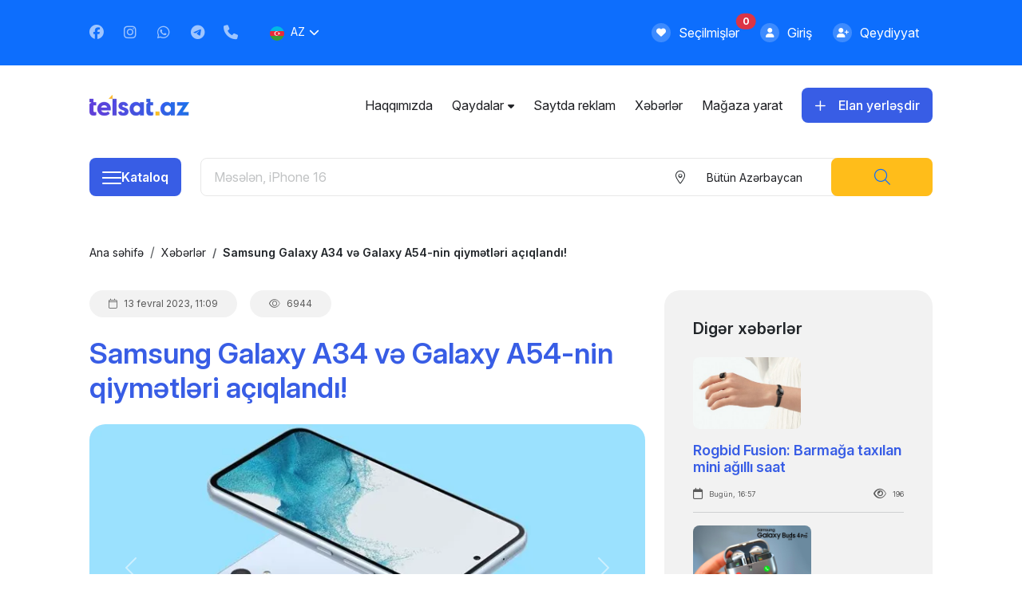

--- FILE ---
content_type: text/html; charset=UTF-8
request_url: https://telsat.az/az/xeber/Samsung-Galaxy-A34-ve-Galaxy-A54-qiymetleri-aciqlanib
body_size: 11880
content:
<!DOCTYPE html>
<html class="h-100" lang="az">
	<head>
		<!-- Head meta tags and assets-->
		<meta charset="UTF-8"/>
		<meta name="viewport" content="width=device-width, initial-scale=1.0, maximum-scale=1.0, user-scalable=no">
		<meta http-equiv="X-UA-Compatible" content="ie=edge"/>
		<script src="https://www.google.com/recaptcha/api.js?hl=az" async defer></script>
		<!-- SITE CREATED BY ERA.AZ TEAM -->
		<!-- Google Tag Manager -->
		<script>(function(w,d,s,l,i){w[l]=w[l]||[];w[l].push({'gtm.start':
		new Date().getTime(),event:'gtm.js'});var f=d.getElementsByTagName(s)[0],
		j=d.createElement(s),dl=l!='dataLayer'?'&l='+l:'';j.async=true;j.src=
		'https://www.googletagmanager.com/gtm.js?id='+i+dl;f.parentNode.insertBefore(j,f);
		})(window,document,'script','dataLayer','GTM-KCSCC8N');</script>
		<!-- End Google Tag Manager -->
		<meta name="google-site-verification" content="DF_HSijU-AIYA4mcXvCWbP4zEsmnM6_EnhndPm26vK8" />
		<!-- Global site tag (gtag.js) - Google Analytics -->
		<script async src="https://www.googletagmanager.com/gtag/js?id=G-TMDTPKXD7E"></script>
		<script>
			window.dataLayer = window.dataLayer || [];
			function gtag() {
				dataLayer.push(arguments);
			}
			gtag('js', new Date());
			gtag('config', 'G-TMDTPKXD7E');
		</script>
		<script async src="https://pagead2.googlesyndication.com/pagead/js/adsbygoogle.js?client=ca-pub-2255237010654534" crossorigin="anonymous"></script>
		<!-- Yandex.Webmasters -->
		<meta name="yandex-verification" content="ff5adc1431df18a8" />
		<!-- Yandex.RTB -->
		<script>window.yaContextCb=window.yaContextCb||[]</script>
		<script src="https://yandex.ru/ads/system/context.js" async></script>
		<meta name="facebook-domain-verification" content="4kxk5kltf7ujvme0dfomr0rwxqm5hg" />
		<meta name="resource-type" content="document">
		<meta name="document-state" content="dynamic">
		<meta name="distribution" content="global">
		<meta name="author" content="TELSAT.AZ">
		<meta name="language" content="az">
		<meta name="developer" content="Elvin G.H.">
		<meta name="company" content="TELSAT.AZ">
		<meta property="fb:app_id" content="293063909203165" />
		<title>Samsung Galaxy A34 və Galaxy A54 qiymətləri açıqlanıb!</title>
		<meta name="title" content="Samsung Galaxy A34 və Galaxy A54 qiymətləri açıqlanıb!" />
		<meta name="description" content="Onlardan ən çox təfərrüatları sızdırılan Galaxy A34 5G və Galaxy A54 5G-nin qiymətləri də ortaya çıxdı." />
		<meta name="keywords" content="telsat, Galaxy A34 5G və Galaxy A54 , Samsung">
		<meta property="og:type" content="website" />
		<meta property="og:site_name" content="TELSAT.AZ" />
		<meta property="og:url" content="https://telsat.az/" />
		<meta property="og:title" content="Samsung Galaxy A34 və Galaxy A54-nin qiymətləri açıqlandı! — Xəbərlər — TelSat.az - telefon elan saytı, yeni və işlənmiş telefonlar" />
		<meta property="og:image" content="https://telsat.az/newshoto/846/1676273627_2269.jpg">
		<meta property="og:image:url" content="https://telsat.az/newshoto/846/1676273627_2269.jpg">
		<meta property="og:image:secure_url" content="https://telsat.az/newshoto/846/1676273627_2269.jpg">
		<meta property="og:image:type" content="image/jpeg">
		<meta property="og:image:width" content="350">
		<meta property="og:image:height" content="350">
		<meta property="og:image:alt" content="Samsung Galaxy A34 və Galaxy A54-nin qiymətləri açıqlandı! — Xəbərlər — TelSat.az - telefon elan saytı, yeni və işlənmiş telefonlar">
		<meta property="og:description"	content="Yeni və işlənmiş telefonlar, noutbuklar və ikinci əl planşetlər, smart saatlar və aksesuarlar. Telefon elan saytı - TelSat.az" />
		<meta property="og:site_name" content="TelSat.az - telefon elan saytı, yeni və işlənmiş telefonlar" />
		<meta name="robots" content="index,follow">
		<link rel="canonical" href="https://telsat.az/az/xeber/Samsung-Galaxy-A34-ve-Galaxy-A54-qiymetleri-aciqlanib" />
		<link rel="alternate" hreflang="az" href="https://telsat.az/az/xeber/Samsung-Galaxy-A34-ve-Galaxy-A54-qiymetleri-aciqlanib" />
		<link rel="alternate" hreflang="en" href="https://telsat.az/en/news/Samsung-Galaxy-A34-and-Galaxy-A54-prices-revealed" />
		<link rel="alternate" hreflang="ru" href="https://telsat.az/ru/news/Obnarodovany-tseny-na-Samsung-Galaxy-A34-i-Galaxy-A54" />
		<link rel="alternate" hreflang="x-default" href="https://telsat.az/az/xeber/Samsung-Galaxy-A34-ve-Galaxy-A54-qiymetleri-aciqlanib" />
		<!-- Google Fonts -->
		<link rel="preconnect" href="https://fonts.googleapis.com"/>
		<link rel="preconnect" href="https://fonts.gstatic.com" crossorigin="crossorigin"/>
		<link href="https://fonts.googleapis.com/css2?family=Inter:ital,opsz,wght@0,14..32,100..900;1,14..32,100..900&amp;display=swap" rel="stylesheet"/>
		<!-- FontAwesome Icons-->
		<link rel="stylesheet" href="/assets/plugins/fontawesome/css/all.min.css"/>
		<!-- Flag Icons-->
		<link rel="stylesheet" href="/assets/plugins/flag-icons/flag-icons.min.css"/>
		<!-- Bootstrap-->
		<link rel="stylesheet" href="/assets/plugins/bootstrap/css/bootstrap.min.css"/>
		<!-- Slim select-->
		<link rel="stylesheet" href="/assets/plugins/slimselect/slimselect.min.css"/>
		<!-- Swiper CSS-->
		<link rel="stylesheet" href="/assets/plugins/swiper/swiper.min.css"/>
		<!-- Slick CSS-->
		<link rel="stylesheet" href="/assets/plugins/slickcarousel/slick.min.css"/>
		<!-- Animate CSS-->
		<link rel="stylesheet" href="/assets/plugins/animate/animate.min.css"/>
		<!-- Fancybox-->
		<link rel="stylesheet" href="/assets/plugins/fancybox/fancybox.min.css"/>
		<!-- Main CSS-->
		<link rel="stylesheet" href="/assets/css/style.min.css?v=55.3.5"/>
		<!-- SITE CREATED BY ERA.AZ TEAM -->
		<link rel="icon" href="/assets/images/logo/favicon.ico" type="image/x-icon"/>
		<link rel="shortcut icon" type="image/x-icon" href="/assets/images/logo/favicon.ico" />
		<!-- ------------------------------------- ERA.AZ ASSETS START ------------------------------------- -->
		<link href="/era_engine_assets/css/era2.min.css?v=55.3.5" rel="stylesheet">
		<link href="/era_engine_assets/simpleUpload/style.css?v=55.3.5" rel="stylesheet">
		<!-- Datetime Picker -->
		<link href="/era_engine_assets/datetimepicker/eradatepicker.min.css" rel="stylesheet" type="text/css">
		<!-- Beauty Alerts -->
		<link rel="stylesheet" href="/era_engine_assets/alerts/snackbar.min.css?v=55.3.5" media="screen" title="no title" charset="utf-8">
		<!-- ------------------------------------- ERA.AZ ASSETS ENDS ------------------------------------- -->
		<style>.product-price .small {font-size: 0.65em;}</style>
		<!-- Jquery-->
		<script src="/assets/plugins/jquery/jquery.min.js"></script>
	</head>
	<body onload="era_search_generator();" class="d-flex flex-column bg__white">
		<!-- Google Tag Manager (noscript) -->
		<noscript><iframe src="https://www.googletagmanager.com/ns.html?id=GTM-KCSCC8N"
		height="0" width="0" style="display:none;visibility:hidden"></iframe></noscript>
		<!-- End Google Tag Manager (noscript) -->
		<div id="fb-root"></div>
		<script async defer crossorigin="anonymous" src="https://connect.facebook.net/az_AZ/sdk.js#xfbml=1&version=v6.0&appId=293063909203165&autoLogAppEvents=1"></script>
		<!-- Header-->
		<header class="header header-transparent" id="header-main">
			<div class="top__bar bg-primary d-none d-md-block">
				<div class="container">
					<div class="row">
						<div class="col-9 col-md-8 col-lg">
							<div class="top__bar-left d-inline-flex flex-wrap flex-md-nowrap align-items-center py-3 h-100">
								<ul class="social__links list-group list-group-horizontal list-unstyled me-0 me-md-2 me-lg-3 pt-2 pt-md-0">
									<li><a class="text-decoration-none text__white" target="_blank" href="https://www.facebook.com/www.telsat.az/"><i class="fab fa-facebook"></i></a></li>
									<li><a class="text-decoration-none text__white" target="_blank" href="https://www.instagram.com/telsat.az_official/"><i class="fab fa-instagram"></i></a></li>
									<li><a class="text-decoration-none text__white" target="_blank" href="https://wa.me/994772740444?text=Salam"><i class="fab fa-whatsapp"></i></a></li>
									<li><a class="text-decoration-none text__white" target="_blank" href="https://t.me/telsataz"><i class="fab fa-telegram"></i></a></li>
									<li><a class="text-decoration-none text__white" href="tel:+994 77 274-04-44"><i class="fas fa-phone"></i></a></li>
								</ul>
								<ul class="navbar-nav lang__switch align-items-lg-center ms-auto d-none d-md-block">
									<li class="nav-item dropdown dropdown-animate mx-auto" data-bs-toggle="hover">
										<a class="nav-link dropdown-toggle" href="javascript: void(0);" role="button" data-bs-toggle="dropdown" aria-haspopup="true" aria-expanded="false"><span class="fi fi-az fis border-radius__circle flag__icon"></span>az</a>
										<div class="dropdown-menu dropdown-menu-lg dropdown-menu-arrow p-0">
											<ul class="list-group list-group-flush">
												<li class="dropdown dropdown-submenu d-none"><a class="nav-link text-decoration-none submenu__link" onclick="ChangeLang('az');" href="javascript:void(0);"><span class="fi fi-az fis border-radius__circle flag__icon"></span>az</a></li>
												<li class="dropdown dropdown-submenu "><a class="nav-link text-decoration-none submenu__link" onclick="ChangeLang('en');" href="javascript:void(0);"><span class="fi fi-gb fis border-radius__circle flag__icon"></span>en</a></li>
												<li class="dropdown dropdown-submenu "><a class="nav-link text-decoration-none submenu__link" onclick="ChangeLang('ru');" href="javascript:void(0);"><span class="fi fi-ru fis border-radius__circle flag__icon"></span>ru</a></li>
											</ul>
										</div>
									</li>
								</ul>
							</div>
						</div>
						<div class="col-3 col-md-4 col-lg d-flex align-items-center justify-content-end px-0 px-md-3">
							<ul class="top__bar-right list-group list-group-horizontal list-unstyled gap-0 gap-lg-2">
								<li class="nav-item">
									<a class="nav-link text__white d-inline-flex align-items-center px-0 px-md-2 position-relative" href="/az/favorites/">
										<span class="icon"><i class="fas fa-heart"></i></span>
										<span class="d-inline-flex align-items-center">
											<span class="d-none d-lg-block">Seçilmişlər</span>
											<span id="myfavscount" class="badge__custom badge rounded-pill bg-danger">
												0
											</span>
										</span>
									</a>
								</li>
								<li class="nav-item" style="display: none;">
									<a class="nav-link text__white d-inline-flex align-items-center px-0 px-md-2 position-relative" href="/az/messages/">
										<span class="icon"><i class="fas fa-envelope"></i></span>
										<span class="d-inline-flex align-items-center">
											<span class="d-none d-lg-block">Mesajlar</span>
											<span class="badge__custom badge rounded-pill bg-danger">
												
											</span>
										</span>
									</a>
								</li>
								<li class="nav-item" >
									<a class="nav-link text__white d-inline-flex align-items-center px-0 px-md-2" href="/az/login/">
										<span class="icon"><i class="fas fa-user"></i></span>
										<span class="d-none d-lg-block">Giriş</span>
									</a>
								</li>
								<li class="nav-item" >
									<a class="nav-link text__white d-inline-flex align-items-center px-0 px-md-2" href="/az/registration/">
										<span class="icon"><i class="fas fa-user-plus"></i></span>
										<span class="d-none d-lg-block">Qeydiyyat</span>
									</a>
								</li>
								<li class="nav-item" style="display: none;">
									<a class="nav-link profile__link d-inline-flex align-items-center" href="/az/account/">
										<picture>
											<source class="img-fluid" srcset="/assets/img/user-no-avatar.png" type="image/png"/>
											<img class="img-fluid" src="/assets/img/user-no-avatar.png" alt="Guest" loading="lazy"/>
										</picture>
										<span class="d-none d-lg-block sub__title3 fw-semibold text__white">Guest</span>
									</a>
								</li>
							</ul>
						</div>
					</div>
				</div>
			</div>
			<nav class="navbar navbar-main navbar-expand-lg" id="navbar-main">
				<div class="container-fluid container-md container-lg pl__0 pr__0 pl__md-3 pr__md-3">
					<div class="header__mobile">
						<!-- Navbar collapse trigger-->
						<a class="navbar-toggler d-flex d-md-none border-0 px-0 me-auto" data-bs-toggle="collapse" data-bs-target="#navbar-main-collapse" aria-controls="navbar-main-collapse" aria-expanded="false" aria-label="Toggle navigation">
							<div class="menu-btn fixed-top">
								<div class="menu-btn_burger"></div>
							</div>
						</a>
						<a class="navbar-brand d-none d-md-flex" href="/az/main/">
							<picture>
								<source class="img-fluid navbar-brand-img" srcset="/assets/img/logos/logo-color.webp" type="image/webp"/>
								<img class="img-fluid navbar-brand-img" src="/assets/img/logos/logo-color.png" alt="TELSAT.AZ" loading="lazy"/>
							</picture>
						</a>
						<a class="navbar-brand d-flex d-md-none justify-content-center mx-auto" href="/az/main/">
							<picture>
								<source class="img-fluid navbar-brand-img" srcset="/assets/img/logos/logo-white-mob.webp" type="image/webp"/>
								<img class="img-fluid navbar-brand-img" src="/assets/img/logos/logo-white-mob.png" alt="TELSAT.AZ" loading="lazy"/>
							</picture>
						</a>
						<!-- Navbar collapse trigger--><a class="add__market text-decoration-none border-0 ms-auto d-flex d-md-none" href="/az/yeni-elan"><i class="fas fa-plus"></i></a>
					</div>
					<!-- Navbar nav-->
					<div class="collapse navbar-collapse" id="navbar-main-collapse">
						<ul class="navbar-nav d-block d-lg-none mx-auto p-0">
							<li class="nav-item" ><a class="nav-link" href="/az/login/">Giriş</a></li>
							<li class="nav-item" ><a class="nav-link" href="/az/registration/">Qeydiyyat</a></li>
							<li class="nav-item" style="display: none;"><a class="nav-link profile__link" href="/az/account/"> <img class="img-fluid" src="/assets/img/user-no-avatar-color.png" alt="Guest"/><span class="sub__title3 fw-semibold text__dark">Guest</span></a></li>
							<li class="nav-item" style="display: none;"><a class="nav-link" href="/az/account/">Hesabın redaktəsi</a></li>
							<li class="nav-item" style="display: none;"><a class="nav-link" href="/az/messages/">Mesajlar</a></li>
							<li class="nav-item"><a class="nav-link" href="/az/favorites/">Seçilmişlər</a></li>
						</ul>
						<ul class="navbar-nav align-items-lg-center pt-0 ms-auto">
							<li class="nav-item "><a class="nav-link" href="/az/read/haqqimizda">Haqqımızda</a></li><li class="nav-item dropdown dropdown-animate" data-bs-toggle="hover">
	<a class="nav-link dropdown-toggle" href="javascript:void(0);" role="button" data-bs-toggle="dropdown" aria-haspopup="true" aria-expanded="false">Qaydalar</a>
	<div class="dropdown-menu dropdown-menu-lg dropdown-menu-arrow p-0">
		<ul class="list-group list-group-flush">
			<li class="dropdown dropdown-submenu submenu__item "><a class="nav-link text-decoration-none submenu__link" href="/az/read/istifadechi-razilashmasi"> İstifadəçi razılaşması</a></li><li class="dropdown dropdown-submenu submenu__item "><a class="nav-link text-decoration-none submenu__link" href="/az/read/umumi-qaydalar"> Ümumi qaydalar</a></li><li class="dropdown dropdown-submenu submenu__item "><a class="nav-link text-decoration-none submenu__link" href="/az/read/Cookies-policy"> Məxfilik siyasəti</a></li><li class="dropdown dropdown-submenu submenu__item "><a class="nav-link text-decoration-none submenu__link" href="/az/read/paid-services"> Ödənişli xidmətlər</a></li>
		</ul>
	</div>
</li><li class="nav-item "><a class="nav-link" href="/az/read/advertising">Saytda reklam</a></li>
							<li class="nav-item"><a class="nav-link" href="/az/xeberler/">Xəbərlər</a></li>
							<li class="nav-item"><a class="nav-link" href="/az/magaza-yarat/">Mağaza yarat</a></li>
						</ul>
						<a class="btn btn-primary sub__title2 fw-semibold text-capitalize w-100 d-inline-flex d-lg-none" href="/az/yeni-elan"><i class="far fa-plus fs-6"></i>Elan yerləşdir</a>
						<ul class="lang__switch list-group-horizontal list-unstyled justify-content-center align-items-stretch d-inline-flex d-lg-none flex-nowrap w-100 mx-auto">
							<li class="d-inline-flex align-items-center d-none" onclick="ChangeLang('az');"><a class="text-decoration-none" href="javascript:void(0);"><span class="fi fi-az fis border-radius__circle flag__icon"></span>az</a></li>
							<li class="d-inline-flex align-items-center " onclick="ChangeLang('en');"><a class="text-decoration-none" href="javascript:void(0);"><span class="fi fi-gb fis border-radius__circle flag__icon"></span>en</a></li>
							<li class="d-inline-flex align-items-center " onclick="ChangeLang('ru');"><a class="text-decoration-none" href="javascript:void(0);"><span class="fi fi-ru fis border-radius__circle flag__icon"></span>ru</a></li>
						</ul>
					</div>
					<a class="btn btn-primary d-none d-lg-block px-3" href="/az/yeni-elan"><i class="far fa-plus fs-6 me-3"></i>Elan yerləşdir</a>
				</div>
			</nav>
		</header>
		<!-- Content-->
		<main class="main flex-shrink-0 pb-20 pb-md-10">
			<section class="ad__banner mb-3">
				<a class="d-block text-center d-md-none" href="/az/yeni-elan">
					<picture>
						<source class="img-fluid" srcset="/assets/img/ad-top.webp" type="image/webp"/>
						<img class="img-fluid" src="/assets/img/ad-top.png" alt="TELSAT.AZ - Elan yerləşdir" loading="lazy"/>
					</picture>
				</a>
			</section>
			<section class="search__section mb-5 mt-2 mt-md-0">
	<div class="container">
		<div class="row row-cols-auto">
			<div class="col-2 col-md-auto">
				<div class="catalogue-dropdown">
	<button class="btn catalogue__btn px-3" id="catalogue__btn" data-bs-toggle="dropdown" data-bs-auto-close="outside" aria-expanded="false">
		<div id="menu-toggler"><span></span><span></span><span></span><span></span></div>
		<span class="toggler-title d-none d-md-block">Kataloq</span>
	</button>
	<div class="container">
		<div class="row">
			<div class="col-12">
				<nav class="menu-section dropdown-menu">
					<div class="nav-header"><i class="fal fa-times btn__close" id="btn-close"></i><i class="fal fa-arrow-left btn__back hide-btn" id="btn-back"></i><span class="header-title" id="header-title" data-title="Kataloq">Kataloq</span></div>
					<ul class="nav-body">
						<li class="menu-item has-submenu">
	<a class="dropdown-item" href="/az/1/telefonlar/">
		<div class="item__box"><i class="far fa-phone"></i><img src="/category_icons/1.png?v=2?v=2.2" alt="Telefonlar"/><span>Telefonlar</span></div>
	</a>
	<ul class="dropdown-submenu">
		<li class="menu-item">
			<a class="submenu-item" href="/az/1/telefonlar/">
				<div class="subitem__box"><i class="far fa-phone"></i>Bütün elanlar</div>
			</a>
		</li>
		<li class="menu-item">
	<a class="submenu-item" href="/az/2/mobil-telefonlar/">
		<div class="subitem__box"><i class="far fa-phone"></i>Mobil telefonlar</div>
	</a>
</li><li class="menu-item">
	<a class="submenu-item" href="/az/3/stasionar-telefonlar/">
		<div class="subitem__box"><i class="far fa-phone"></i>Stasionar telefonlar</div>
	</a>
</li><li class="menu-item">
	<a class="submenu-item" href="/az/4/diger-telefonlar/">
		<div class="subitem__box"><i class="far fa-phone"></i>Digər</div>
	</a>
</li>
	</ul>
</li><li class="menu-item has-submenu">
	<a class="dropdown-item" href="/az/14/komputerler-planshetler/">
		<div class="item__box"><i class="far fa-phone"></i><img src="/category_icons/14.png?v=2?v=2.2" alt="Kompüter və Planşetlər"/><span>Kompüter və Planşetlər</span></div>
	</a>
	<ul class="dropdown-submenu">
		<li class="menu-item">
			<a class="submenu-item" href="/az/14/komputerler-planshetler/">
				<div class="subitem__box"><i class="far fa-phone"></i>Bütün elanlar</div>
			</a>
		</li>
		<li class="menu-item">
	<a class="submenu-item" href="/az/15/komputerler/">
		<div class="subitem__box"><i class="far fa-phone"></i>Kompüterlər</div>
	</a>
</li><li class="menu-item">
	<a class="submenu-item" href="/az/16/planshetler/">
		<div class="subitem__box"><i class="far fa-phone"></i>Planşetlər</div>
	</a>
</li><li class="menu-item">
	<a class="submenu-item" href="/az/17/noutbuklar/">
		<div class="subitem__box"><i class="far fa-phone"></i>Noutbuklar</div>
	</a>
</li><li class="menu-item">
	<a class="submenu-item" href="/az/18/netbook/">
		<div class="subitem__box"><i class="far fa-phone"></i>Netbook</div>
	</a>
</li><li class="menu-item">
	<a class="submenu-item" href="/az/19/macbook/">
		<div class="subitem__box"><i class="far fa-phone"></i>Macbook</div>
	</a>
</li><li class="menu-item">
	<a class="submenu-item" href="/az/20/digerleri/">
		<div class="subitem__box"><i class="far fa-phone"></i>Digər</div>
	</a>
</li>
	</ul>
</li><li class="menu-item has-submenu">
	<a class="dropdown-item" href="/az/5/smart-cihazlar/">
		<div class="item__box"><i class="far fa-phone"></i><img src="/category_icons/5.png?v=2?v=2.2" alt="Smart cihazlar"/><span>Smart cihazlar</span></div>
	</a>
	<ul class="dropdown-submenu">
		<li class="menu-item">
			<a class="submenu-item" href="/az/5/smart-cihazlar/">
				<div class="subitem__box"><i class="far fa-phone"></i>Bütün elanlar</div>
			</a>
		</li>
		<li class="menu-item">
	<a class="submenu-item" href="/az/6/saatlar/">
		<div class="subitem__box"><i class="far fa-phone"></i>Saatlar</div>
	</a>
</li><li class="menu-item">
	<a class="submenu-item" href="/az/7/qolbaqlar/">
		<div class="subitem__box"><i class="far fa-phone"></i>Qolbaqlar</div>
	</a>
</li><li class="menu-item">
	<a class="submenu-item" href="/az/8/diger/">
		<div class="subitem__box"><i class="far fa-phone"></i>Digər</div>
	</a>
</li>
	</ul>
</li><li class="menu-item has-submenu">
	<a class="dropdown-item" href="/az/21/aksesuarlar/">
		<div class="item__box"><i class="far fa-phone"></i><img src="/category_icons/21.png?v=2?v=2.2" alt="Aksesuarlar"/><span>Aksesuarlar</span></div>
	</a>
	<ul class="dropdown-submenu">
		<li class="menu-item">
			<a class="submenu-item" href="/az/21/aksesuarlar/">
				<div class="subitem__box"><i class="far fa-phone"></i>Bütün elanlar</div>
			</a>
		</li>
		<li class="menu-item">
	<a class="submenu-item" href="/az/22/telefon-aksessuarlari/">
		<div class="subitem__box"><i class="far fa-phone"></i>Telefonlar üçün</div>
	</a>
</li><li class="menu-item">
	<a class="submenu-item" href="/az/23/komputer-noutbuk-aksessuarlari/">
		<div class="subitem__box"><i class="far fa-phone"></i>Kompüter və Noutbuklar üçün</div>
	</a>
</li><li class="menu-item">
	<a class="submenu-item" href="/az/469/smart-cihaz-aksessuarlari/">
		<div class="subitem__box"><i class="far fa-phone"></i>Smart cihazlar üçün</div>
	</a>
</li><li class="menu-item">
	<a class="submenu-item" href="/az/26/diger-hisseler/">
		<div class="subitem__box"><i class="far fa-phone"></i>Digər</div>
	</a>
</li>
	</ul>
</li><li class="menu-item has-submenu">
	<a class="dropdown-item" href="/az/9/mobil-nomreler/">
		<div class="item__box"><i class="far fa-phone"></i><img src="/category_icons/9.png?v=2?v=2.2" alt="Mobil nömrələr"/><span>Mobil nömrələr</span></div>
	</a>
	<ul class="dropdown-submenu">
		<li class="menu-item">
			<a class="submenu-item" href="/az/9/mobil-nomreler/">
				<div class="subitem__box"><i class="far fa-phone"></i>Bütün elanlar</div>
			</a>
		</li>
		<li class="menu-item">
	<a class="submenu-item" href="/az/10/azercell-nomreler/">
		<div class="subitem__box"><i class="far fa-phone"></i>Azercell</div>
	</a>
</li><li class="menu-item">
	<a class="submenu-item" href="/az/11/bakcell-nomreler/">
		<div class="subitem__box"><i class="far fa-phone"></i>Bakcell</div>
	</a>
</li><li class="menu-item">
	<a class="submenu-item" href="/az/12/nar-nomreler/">
		<div class="subitem__box"><i class="far fa-phone"></i>Nar</div>
	</a>
</li><li class="menu-item">
	<a class="submenu-item" href="/az/13/naxtel-nomreler/">
		<div class="subitem__box"><i class="far fa-phone"></i>Naxtel</div>
	</a>
</li><li class="menu-item">
	<a class="submenu-item" href="/az/471/btrib-nomreler/">
		<div class="subitem__box"><i class="far fa-phone"></i>BTRİB</div>
	</a>
</li>
	</ul>
</li>
					</ul>
				</nav>
			</div>
		</div>
	</div>
</div>
			</div>
			<div class="col-10 col-md">
				<div class="d-inline-flex align-items-center flex-nowrap w-100 h-100">
					<form class="main__search input-group d-inline-flex align-items-center flex-nowrap input-group-custom" id="ERA_SEARCH" role="form" method="POST" data-cid="0" data-lang="az">
						<input class="form-control-custom" type="text" name="e_name" id="9" placeholder="Məsələn, iPhone 16" aria-label="Məsələn, iPhone 16" value=""/>
						<div class="slim-select d-inline-flex align-items-center h-100 btn-group-custom">
							<div class="slim-select-container d-none d-md-inline-flex">
								<i class="fal fa-location-dot icon"></i>
								<select class="select-custom slim__select" name="e_f_1" id="e_f_1" data-id="1" data-lang="en" data-placeholder="..." data-searchtext="..." data-searchplaceholder="..." data-deselect="false">
									<option selected="" value="">Bütün Azərbaycan</option>
									<option  value="1">Ağcabədi</option><option  value="3">Ağdam</option><option  value="5">Ağdaş</option><option  value="7">Ağstafa</option><option  value="9">Ağsu</option><option  value="11">Astara</option><option  value="13">Babək</option><option  value="15">Bakı</option><option  value="29">Balakən</option><option  value="31">Beyləqan</option><option  value="35">Bərdə</option><option  value="33">Biləsuvar</option><option  value="39">Cəbrayıl</option><option  value="41">Cəlilabad</option><option  value="37">Culfa</option><option  value="43">Daşkəsən</option><option  value="45">Füzuli</option><option  value="55">Gədəbəy</option><option  value="57">Gəncə</option><option  value="47">Goranboy</option><option  value="49">Göyçay</option><option  value="51">Göygöl</option><option  value="53">Göytəpə</option><option  value="59">Hacıqabul</option><option  value="61">Horadiz</option><option  value="63">İmişli</option><option  value="65">İsmayıllı</option><option  value="69">Kəlbəcər</option><option  value="71">Kəngərli</option><option  value="67">Kürdəmir</option><option  value="73">Laçın</option><option  value="75">Lerik</option><option  value="77">Lənkəran</option><option  value="79">Masallı</option><option  value="81">Mingəçevir</option><option  value="83">Nabran</option><option  value="85">Naftalan</option><option  value="87">Naxçıvan</option><option  value="89">Neftçala</option><option  value="91">Oğuz</option><option  value="93">Ordubad</option><option  value="95">Qax</option><option  value="97">Qazax</option><option  value="107">Qəbələ</option><option  value="99">Qobustan</option><option  value="101">Quba</option><option  value="103">Qubadlı</option><option  value="105">Qusar</option><option  value="109">Saatlı</option><option  value="111">Sabirabad</option><option  value="113">Şabran</option><option  value="115">Şahbuz</option><option  value="117">Salyan</option><option  value="119">Şamaxı</option><option  value="121">Samux</option><option  value="131">Sədərək</option><option  value="133">Şəki</option><option  value="135">Şəmkir</option><option  value="137">Şərur</option><option  value="123">Şirvan</option><option  value="125">Siyəzən</option><option  value="127">Sumqayıt</option><option  value="129">Şuşa</option><option  value="141">Tərtər</option><option  value="139">Tovuz</option><option  value="143">Ucar</option><option  value="145">Xaçmaz</option><option  value="147">Xırdalan</option><option  value="149">Xızı</option><option  value="151">Xocalı</option><option  value="153">Xocavənd</option><option  value="155">Xudat</option><option  value="157">Yardımlı</option><option  value="159">Yevlax</option><option  value="161">Zaqatala</option><option  value="163">Zəngilan</option><option  value="165">Zərdab</option>
								</select>
							</div>
							<input type="hidden" name="searchpage" id="searchpage" value="1"/>
							<button type="submit" id="NOTUSING" class="btn btn-secondary search-btn h-100 p-3"><i class="fal fa-search text-primary"></i></button>
						</div>
					</form>
				</div>
			</div>
		</div>
	</div>
</section>
			<div id="SEARCH_RESULTS"><section class="breadcrumbs mb-0 mb-md-4">
	<div class="container">
		<div class="row">
			<div class="col-12">
				<nav class="breadcrumbs__nav" aria-label="breadcrumb">
					<ol class="breadcrumb m-0">
						<li class="breadcrumb-item"><a href="/az/main/">Ana səhifə</a></li>
						<li class="breadcrumb-item"><a href="/az/xeberler/">Xəbərlər</a></li>
						<li class="breadcrumb-item active" aria-current="page">Samsung Galaxy A34 və Galaxy A54-nin qiymətləri açıqlandı!</li>
					</ol>
				</nav>
			</div>
		</div>
	</div>
</section>
<div class="news__detail mb-5">
	<div class="container">
		<div class="row">
			<section class="col-12 col-md-8">
				<div class="card card__news-detail border-0 mb-3">
					<div class="card-header bg-transparent border-0 p-0">
						<div class="col-12">
							<div class="d-inline-flex align-items-center justify-content-start mb-4 mb-md-4">
								<ul class="list-group list-group-horizontal">
									<li class="body__text5 text__grey7 justify-content-between align-items-center d-inline-flex me-3 badge bg__grey1 px-4 py-2 border-radius__20 lh-base"> <i class="fal fa-calendar"></i>
										<time class="fw-normal ms-2" datetime="2024-02-05 10:25">13 fevral 2023, 11:09</time>
									</li>
									<li class="body__text5 text__grey7 justify-content-between align-items-center d-inline-flex me-3 badge bg__grey1 px-4 py-2 border-radius__20 lh-base"><i class="fal fa-eye"></i><span class="fw-normal ms-2">6944</span></li>
								</ul>
							</div>
							<h1 class="h1 text__primary fw-semibold mb-4">Samsung Galaxy A34 və Galaxy A54-nin qiymətləri açıqlandı!</h1>
							<!-- News Images -->
							<div id="newsImgSlider" class="carousel slide h-auto" data-bs-ride="carousel">
								<div class="carousel-inner img__wrap border-radius__20">
									<div class="carousel-item active" style="background-image: url(/newshoto/846/1676273627_2269.jpg); background-size: cover; background-position: center; background-repeat: no-repeat; width: 100%; height: 50vh;">&nbsp;</div>
								</div>
								<button class="carousel-control-prev" type="button" data-bs-target="#newsImgSlider" data-bs-slide="prev">
								<span class="carousel-control-prev-icon"></span>
								</button>
								<button class="carousel-control-next" type="button" data-bs-target="#newsImgSlider" data-bs-slide="next">
								<span class="carousel-control-next-icon"></span>
								</button>
							</div>
						</div>
					</div>
					<div class="card-body px-0 py-4">
						<div class="lh-base m-0"><p style="margin-bottom:11px"><span style="margin-bottom:11px;"><span style="font-size:11pt;"><span style="line-height:107%;"><span style="font-family:Calibri,sans-serif;"><strong>Samsung</strong> bir m&uuml;ddət əvvəl &ccedil;ox g&ouml;zlənilən <strong>Galaxy S23 </strong>seriyasını təqdim etdi. Koreyanın texnologiya nəhəngi orta səviyyə &uuml;&ccedil;&uuml;n də yeni məhsullar hazırlayır. Onlardan ən &ccedil;ox təfərr&uuml;atları sızdırılan <strong>Galaxy A34 5G və Galaxy A54 </strong>5G-nin qiymətləri ortaya &ccedil;ıxdı.</span></span></span></span></p>

<p><span style="margin-bottom:11px;"><span style="font-size:11pt;"><span style="line-height:107%;"><span style="font-family:Calibri,sans-serif;">Avropa regionu &uuml;&ccedil;&uuml;n nəzərdə tutulan bu qiymətlər g&ouml;zləniləndən bir qədər y&uuml;ksək g&ouml;r&uuml;n&uuml;r, ona g&ouml;rə də bir az ş&uuml;bhələnməyə dəyər. Lakin iddialara g&ouml;rə, Samsung Galaxy A seriyasının kommersiya m&ouml;vqeyini dəyişmək niyyətindədir. Samsung bu seriyanı bir az daha y&uuml;ksəltməyi planlaşdıra bilər. Eyni zamanda şirkətin Galaxy A seriyasında daha az model təqdim edəcəyi ilə bağlı iddialar var.</span></span></span></span></p>

<p><span style="margin-bottom:11px;"><span style="font-size:11pt;"><span style="line-height:107%;"><span style="font-family:Calibri,sans-serif;">Digər tərəfdən, Galaxy A34 5G 6GB/8GB RAM və 128GB/256GB yaddaş tutumu daxil olmaqla iki variantda təqdim olunacaq. Galaxy A54 5G &uuml;&ccedil;&uuml;n eyni yaddaş tutumunu saxlamaqla 8 GB RAM standartlaşdırılıb. İddia edilən qiymətlər aşağıdakılardır:&nbsp; </span></span></span></span></p>

<p><strong><span style="margin-bottom:11px;"><span style="font-size:11pt;"><span style="line-height:107%;"><span style="font-family:Calibri,sans-serif;">Galaxy A34 5G (6GB+128GB): 782 manat (430 &euro;)</span></span></span></span></strong></p>

<p><strong><span style="margin-bottom:11px;"><span style="font-size:11pt;"><span style="line-height:107%;"><span style="font-family:Calibri,sans-serif;">Galaxy A34 5G (8GB+256GB): 900 manat (490 &euro; )</span></span></span></span></strong></p>

<p><strong><span style="margin-bottom:11px;"><span style="font-size:11pt;"><span style="line-height:107%;"><span style="font-family:Calibri,sans-serif;">Galaxy A54 5G (8GB+128GB): 1000 manat (550 &euro;)</span></span></span></span></strong></p>

<p><strong><span style="margin-bottom:11px;"><span style="font-size:11pt;"><span style="line-height:107%;"><span style="font-family:Calibri,sans-serif;">Galaxy A54 5G (8GB+256GB): 1100 manat (590 &euro;)</span></span></span></span></strong></p>

<p><span style="margin-bottom:11px;"><span style="font-size:11pt;"><span style="line-height:107%;"><span style="font-family:Calibri,sans-serif;">Samsung hələ bu telefonları təqdim etməyib və ya rəsmi buraxılış tarixinə dair məlumat paylaşmayıb. </span></span></span></span></p></div>
					</div>
					<div class="card-footer bg-transparent border-0 p-0">
						<h5 class="h5 text__dark fw-semibold mb-4">Etiketlər</h5>
						<div class="row row-cols-auto g-3 mb-5">
							<div class="col"><a class="btn w-100 bg__grey1 body__text1 fw-normal text__dark" href="/az/xebertap/Samsung+">Samsung </a></div><div class="col"><a class="btn w-100 bg__grey1 body__text1 fw-normal text__dark" href="/az/xebertap/Galaxy+S23">Galaxy S23</a></div><div class="col"><a class="btn w-100 bg__grey1 body__text1 fw-normal text__dark" href="/az/xebertap/Galaxy+A34+5G+və+Galaxy+A54">Galaxy A34 5G və Galaxy A54</a></div>
						</div>
						<h5 class="h5 text__dark fw-semibold mb-4">Paylaş</h5>
						<ul class="social__list list-group-horizontal list-unstyled justify-content-between justify-content-md-start align-items-center d-flex flex-wrap width-100 width-md-85">
							<li class="d-inline-flex align-items-center"><a class="text-decoration-none" href="https://www.facebook.com/sharer/sharer.php?u=https://telsat.az/az/xeber/Samsung-Galaxy-A34-ve-Galaxy-A54-qiymetleri-aciqlanib&amp;src=sdkpreparse"><i class="fab fa-facebook"></i></a></li>
							<li class="d-inline-flex align-items-center"><a class="text-decoration-none" href="https://www.linkedin.com/sharing/share-offsite/?url=https://telsat.az/az/xeber/Samsung-Galaxy-A34-ve-Galaxy-A54-qiymetleri-aciqlanib"><i class="fab fa-linkedin-in"></i></a></li>
							<li class="d-inline-flex align-items-center"><a class="text-decoration-none" href="https://twitter.com/intent/tweet?url=https://telsat.az/az/xeber/Samsung-Galaxy-A34-ve-Galaxy-A54-qiymetleri-aciqlanib"><i class="fab fa-x-twitter"></i></a></li>
							<li class="d-inline-flex align-items-center"><a class="text-decoration-none" href="whatsapp://send?abid=username&amp;text=https://telsat.az/az/xeber/Samsung-Galaxy-A34-ve-Galaxy-A54-qiymetleri-aciqlanib"><i class="fab fa-whatsapp"></i></a></li>
						</ul>
						<div class="row mt-5">
							<div class="col-12 col-md-12">
								<h5 class="h5 fw-semibold text__dark mb-3">Şərhlər</h5>
								<div class="card bg__grey1 border-0 border-radius__8 px-3 px-md-4 py-4 py-md-5">
									<div class="d-none">
										
									</div>
									<div class="card bg-transparent border-1 border-color__grey2 border-radius__8 mt-4 mt-md-5 px-3 px-md-4 py-3 py-md-4">
										<!-- <p class="sub__title1 fw-semibold text__black mb-3">Şərh yaz</p> -->
										<div id="FormAnswere"></div>
										<form class="ERA_FORMSE row input-group w-auto py-0 py-md-3 mb-0 g-3" method="POST" action="/era_newscomment_form_az">
											<div class="col-12">
												<input class="form-control form__input era_check" id="fullname" type="text" name="fullname" placeholder="Ad və Soyad"/>
											</div>
											<div class="col-12">
												<textarea class="form-control form__input era_check" id="comment" name="comment" placeholder="..."></textarea>
											</div>
											<div class="col-12">
												<div class="g-recaptcha mb-3" data-sitekey="6LddOFwlAAAAAN1-5KjQt-CwMD_W8gJdsFG_bMwF"></div>
												<input type="hidden" value="846" name="news">
												<a class="btn btn-blue" href="javascript:void(0)" onclick="nextPrev(999)"><i class="far fa-paper-plane"></i>Göndər</a>
											</div>
										</form>
									</div>
								</div>
							</div>
						</div>
					</div>
				</div>
				<!-- Yandex.RTB R-A-12009291-1 -->
				<div id="yandex_rtb_R-A-12009291-1"></div>
				<script>
				window.yaContextCb.push(() => {
					Ya.Context.AdvManager.render({
						"blockId": "R-A-12009291-1",
						"renderTo": "yandex_rtb_R-A-12009291-1",
						"type": "feed"
					})
				})
				</script>
				<script async src="https://pagead2.googlesyndication.com/pagead/js/adsbygoogle.js?client=ca-pub-2255237010654534" crossorigin="anonymous"></script>
				<!-- in news v2 -->
				<ins class="adsbygoogle"
					 style="display:block;width:100%;max-height:90px"
					 data-full-width-responsive="true"
					 data-ad-client="ca-pub-2255237010654534"
					 data-ad-slot="3481100268"
					 data-ad-format="auto"
					 data-full-width-responsive="true"></ins>
				<script>
					 (adsbygoogle = window.adsbygoogle || []).push({});
				</script>
			</section>
			<aside class="col-12 col-md-4">
				<div class="card card__news-recent bg__grey1 border-0 border-radius__20">
					<div class="card-header bg-transparent border-0 p-0">
						<h5 class="h5 fw-semibold mb-4">Digər xəbərlər</h5>
					</div>
					<div class="card-body p-0">
						<div class="row g-3">
							<article class="col-12">
	<a class="text-decoration-none card bg-transparent news-item h-100" href="/az/xeber/rogbid-fusion-barmaga-taxilan-mini-agilli-saat">
		<picture>
			<source srcset="/newshoto/1956/1769780389_3329.jpg" type="image/jpeg"/>
			<img class="img-fluid border-radius__8" src="/newshoto/1956/1769780389_3329.jpg" alt="rogbid-fusion-barmaga-taxilan-mini-agilli-saat" title="" loading="lazy"/>
		</picture>
		<div class="card-footer bg-transparent border-0 h-100 d-flex flex-column px-0 py-3">
			<h6 class="h6 news-title fw-semibold mb-3">Rogbid Fusion: Barmağa taxılan mini ağıllı saat</h6>
			<ul class="list-group list-group-horizontal list-unstyled justify-content-between w-100 mt-3 mb-0 mt-auto">
				<li class="news-info"><i class="far fa-calendar"></i>
					<time datetime="Bugün, 16:57">Bugün, 16:57</time>
				</li>
				<li class="news-info"><i class="far fa-eye"></i><span>196</span></li>
			</ul>
		</div>
	</a>
</article><article class="col-12">
	<a class="text-decoration-none card bg-transparent news-item h-100" href="/az/xeber/samsung-galaxy-buds4-ve-buds4-pro-nun-qiymetleri-ortaya-cixib">
		<picture>
			<source srcset="/newshoto/1955/1769683073_2622.jpg" type="image/jpeg"/>
			<img class="img-fluid border-radius__8" src="/newshoto/1955/1769683073_2622.jpg" alt="samsung-galaxy-buds4-ve-buds4-pro-nun-qiymetleri-ortaya-cixib" title="" loading="lazy"/>
		</picture>
		<div class="card-footer bg-transparent border-0 h-100 d-flex flex-column px-0 py-3">
			<h6 class="h6 news-title fw-semibold mb-3">Samsung Galaxy Buds4 və Buds4 Pro-nun qiymətləri ortaya çıxıb</h6>
			<ul class="list-group list-group-horizontal list-unstyled justify-content-between w-100 mt-3 mb-0 mt-auto">
				<li class="news-info"><i class="far fa-calendar"></i>
					<time datetime="Dünən, 14:23">Dünən, 14:23</time>
				</li>
				<li class="news-info"><i class="far fa-eye"></i><span>262</span></li>
			</ul>
		</div>
	</a>
</article><article class="col-12">
	<a class="text-decoration-none card bg-transparent news-item h-100" href="/az/xeber/arasdirma-ios-26-yenilenmesine-maragin-niye-az-oldugunu-aciqlayir">
		<picture>
			<source srcset="/newshoto/1954/1769604196_2210.jpg" type="image/jpeg"/>
			<img class="img-fluid border-radius__8" src="/newshoto/1954/1769604196_2210.jpg" alt="arasdirma-ios-26-yenilenmesine-maragin-niye-az-oldugunu-aciqlayir" title="" loading="lazy"/>
		</picture>
		<div class="card-footer bg-transparent border-0 h-100 d-flex flex-column px-0 py-3">
			<h6 class="h6 news-title fw-semibold mb-3">Araşdırma iOS 26 yeniləməsinə marağın niyə az olduğunu açıqlayır</h6>
			<ul class="list-group list-group-horizontal list-unstyled justify-content-between w-100 mt-3 mb-0 mt-auto">
				<li class="news-info"><i class="far fa-calendar"></i>
					<time datetime="28 yanvar, 16:27">28 yanvar, 16:27</time>
				</li>
				<li class="news-info"><i class="far fa-eye"></i><span>289</span></li>
			</ul>
		</div>
	</a>
</article><article class="col-12">
	<a class="text-decoration-none card bg-transparent news-item h-100" href="/az/xeber/apple-ios-26-2-1-ve-ipados-26-2-1-versiyasini-istifadeye-verdi">
		<picture>
			<source srcset="/newshoto/1953/1769500902_4870.jpg" type="image/jpeg"/>
			<img class="img-fluid border-radius__8" src="/newshoto/1953/1769500902_4870.jpg" alt="apple-ios-26-2-1-ve-ipados-26-2-1-versiyasini-istifadeye-verdi" title="" loading="lazy"/>
		</picture>
		<div class="card-footer bg-transparent border-0 h-100 d-flex flex-column px-0 py-3">
			<h6 class="h6 news-title fw-semibold mb-3">Apple iOS 26.2.1 və iPadOS 26.2.1 versiyasını istifadəyə verdi.</h6>
			<ul class="list-group list-group-horizontal list-unstyled justify-content-between w-100 mt-3 mb-0 mt-auto">
				<li class="news-info"><i class="far fa-calendar"></i>
					<time datetime="27 yanvar, 11:44">27 yanvar, 11:44</time>
				</li>
				<li class="news-info"><i class="far fa-eye"></i><span>362</span></li>
			</ul>
		</div>
	</a>
</article>
						</div>
					</div>
				</div>
			</aside>
		</div>
	</div>
</div>			</div>
		</main>
		<!-- Footer-->
		<footer class="footer mt-auto bg__dark">
			<div class="container">
				<div class="row footer__body">
					<div class="col-12 col-md-3 border__bottom">
						<a class="navbar-brand d-flex justify-content-center justify-content-md-start mt-4 mt-md-0 mx-auto me-md-auto" href="/az/main/">
							<picture>
								<source class="img-fluid company__logo" srcset="/assets/img/logos/logo-white.webp" type="image/webp"/>
								<img class="img-fluid company__logo" src="/assets/img/logos/logo-white.png" alt="TELSAT.AZ" loading="lazy"/>
							</picture>
						</a>
						<div class="contacts__block d-none d-md-block">
							<p class="sub__title1 fw-semibold text-white text-start mb-0 mb-md-3 w-100">Əlaqə</p>
							<ul class="footer__contacts list-group list-unstyled me-auto">
								<li class="d-inline-flex align-items-center">
									<a class="text-decoration-none d-flex align-items-center" href="/cdn-cgi/l/email-protection#cab9bfbabaa5b8be8abeafa6b9abbee4abb0">
										<div class="icon-box"><i class="far fa-at"></i></div>
										<span class="contact-text"><span class="__cf_email__" data-cfemail="4c3f393c3c233e380c3829203f2d38622d36">[email&#160;protected]</span></span>
									</a>
								</li>
								<li class="d-inline-flex align-items-center">
									<a class="text-decoration-none d-flex align-items-center" href="tel:+994 77 274-04-44">
										<div class="icon-box"><i class="far fa-phone"></i></div>
										<span class="contact-text">+994 77 274-04-44</span>
									</a>
								</li>
							</ul>
							<ul class="social__list list-group-horizontal list-unstyled justify-content-between justify-content-md-start align-items-center d-flex flex-wrap width-100 width-md-85">
								<li class="d-inline-flex align-items-center"><a class="text-decoration-none" target="_blank" href="https://www.facebook.com/www.telsat.az/"><i class="fab fa-facebook"></i></a></li>
								<li class="d-inline-flex align-items-center"><a class="text-decoration-none" target="_blank" href="https://www.instagram.com/telsat.az_official/"><i class="fab fa-instagram"></i></a></li>
								<li class="d-inline-flex align-items-center"><a class="text-decoration-none" target="_blank" href="https://t.me/telsataz"><i class="fab fa-telegram"></i></a></li>
								<li class="d-inline-flex align-items-center"><a class="text-decoration-none" target="_blank" href="https://wa.me/994772740444?text=Salam"><i class="fab fa-whatsapp"></i></a></li>
							</ul>
						</div>
					</div>
					<div class="col-6 col-md-3 py-4 py-md-0">
						<p class="sub__title1 fw-semibold text-white mb-0 mb-md-4">Kataloq</p>
						<ul class="footer__menu list-group list-unstyled w-100 d-inline-flex me-auto">
							<li class="d-inline-flex align-items-center"><a class="body__text1 fw-normal text__grey2 text-decoration-none" href="/az/1/telefonlar/">Telefonlar</a></li><li class="d-inline-flex align-items-center"><a class="body__text1 fw-normal text__grey2 text-decoration-none" href="/az/14/komputerler-planshetler/">Kompüter və Planşetlər</a></li><li class="d-inline-flex align-items-center"><a class="body__text1 fw-normal text__grey2 text-decoration-none" href="/az/5/smart-cihazlar/">Smart cihazlar</a></li><li class="d-inline-flex align-items-center"><a class="body__text1 fw-normal text__grey2 text-decoration-none" href="/az/21/aksesuarlar/">Aksesuarlar</a></li><li class="d-inline-flex align-items-center"><a class="body__text1 fw-normal text__grey2 text-decoration-none" href="/az/9/mobil-nomreler/">Mobil nömrələr</a></li>
						</ul>
					</div>
					<div class="col-6 col-md-3 py-4 py-md-0">
						<p class="sub__title1 fw-semibold text-white mb-0 mb-md-4">Faydalı linklər</p>
						<ul class="footer__menu list-group list-unstyled w-100 d-inline-flex me-auto">
							<li class="d-inline-flex align-items-center"><a class="body__text1 fw-normal text__grey2 text-decoration-none" href="/az/read/haqqimizda">Haqqımızda</a></li><li class="d-inline-flex align-items-center"><a class="body__text1 fw-normal text__grey2 text-decoration-none" href="/az/read/advertising">Saytda reklam</a></li>
							<li class="d-inline-flex align-items-center"><a class="body__text1 fw-normal text__grey2 text-decoration-none" href="/az/xeberler/">Xəbərlər</a></li>
							<li class="d-inline-flex align-items-center"><a class="body__text1 fw-normal text__grey2 text-decoration-none" href="/az/magaza-yarat/">Mağaza yarat</a></li>
							<li class="d-inline-flex align-items-center"><a class="body__text1 fw-normal text__grey2 text-decoration-none" href="/az/yeni-elan">Yeni elan</a></li>
						</ul>
					</div>
					<div class="col-12 col-md-3 border__top">
						<div class="company__info py-4 py-md-0">
							<div class="sub__title2 fw-semibold text-white mb__md-4">TelSat.az — Azərbaycanın ilk və tək mobil telefon elanları saytıdır.</div>
							<div class="body__text3 fw-normal lh-base text__grey2 mb-3">Saytın rəhbərliyi reklam bannerlərinin və elanların məzmununa görə məsuliyyət daşımır.</p>
									<p>Servisin inzibatçılığını Azərbaycan Respublikasının qanunvericiliyinə uyğun olaraq yaradılmış və qeydiyyatdan keçmiş <b>TELSAT MMC (VÖEN 1604594211)</b> həyata keçirir.</div>
						</div>
						<div class="contacts__block d-block d-md-none">
							<p class="sub__title1 fw-semibold text-white text-start mb-0 mb-md-3 w-100">Əlaqə</p>
							<ul class="footer__contacts list-group flex-wrap list-group-horizontal list-unstyled">
								<li class="d-inline-flex align-items-center">
									<a class="text-decoration-none d-flex align-items-center" href="/cdn-cgi/l/email-protection#f685838686998482b682939a859782d8978c">
										<div class="icon-box"><i class="far fa-at"></i></div>
										<span class="contact-text"><span class="__cf_email__" data-cfemail="bbc8cecbcbd4c9cffbcfded7c8dacf95dac1">[email&#160;protected]</span></span>
									</a>
								</li>
								<li class="d-inline-flex align-items-center">
									<a class="text-decoration-none d-flex align-items-center" href="tel:+994 77 274-04-44">
										<div class="icon-box"><i class="far fa-phone"></i></div>
										<span class="contact-text">+994 77 274-04-44</span>
									</a>
								</li>
							</ul>
							<ul class="social__list list-group-horizontal list-unstyled justify-content-center justify-content-md-start align-items-center d-flex flex-wrap">
								<li class="d-inline-flex align-items-center"><a class="text-decoration-none" href="https://www.facebook.com/www.telsat.az/" target="_blank"><i class="fab fa-facebook"></i></a></li>
								<li class="d-inline-flex align-items-center"><a class="text-decoration-none" href="https://www.instagram.com/telsat.az_official/" target="_blank"><i class="fab fa-instagram"></i></a></li>
								<li class="d-inline-flex align-items-center"><a class="text-decoration-none" href="https://t.me/telsataz" target="_blank"><i class="fab fa-telegram"></i></a></li>
								<li class="d-inline-flex align-items-center"><a class="text-decoration-none" href="whatsapp://send?text=Salam&phone=+994772740444" target="_blank"><i class="fab fa-whatsapp"></i></a></li>
							</ul>
						</div>
					</div>
				</div>
				<div class="row footer__sub g-0 g-md-0">
					<div class="col-12 col-md-6 order-last order-md-first">
						<p class="body__text5 fw-normal text__grey4 text-center text-md-start mt__5 mt__md-0 mb-0">&copy; 2010 - 2026 TELSAT.AZ. Bütün hüquqlar qorunur.</p>
					</div>
					<div class="col-12 col-md-6 order-first order-md-last">
						<ul class="list-group list-group-horizontal list-unstyled justify-content-between justify-content-md-between align-items-center width-100 width-md-85 ms-auto">
							<li class="d-inline-flex align-items-center"><a class="body__text5 fw-normal text__secondary text-decoration-none" href="/az/read/istifadechi-razilashmasi">İstifadəçi razılaşması</a></li><li class="d-inline-flex align-items-center"><a class="body__text5 fw-normal text__secondary text-decoration-none" href="/az/read/umumi-qaydalar">Ümumi qaydalar</a></li><li class="d-inline-flex align-items-center"><a class="body__text5 fw-normal text__secondary text-decoration-none" href="/az/read/Cookies-policy">Məxfilik siyasəti</a></li>
						</ul>
					</div>
				</div>
			</div>
		</footer>
		<!-- Main Bottom Navbar-->
		<nav class="bottom-bar navbar navbar-expand-lg navbar-light bg-primary d-flex d-md-none py-2">
			<div class="container-fluid">
				<ul class="list-unstyled list-group list-group-horizontal w-100">
					<li class="nav-item ms-2 me-auto"><a class="nav-link d-flex flex-column text-center text__white" href="https://telsat.az/az/main/"> <i class="far fa-house mb-2 fs-6"></i><span class="body__text5 fw-normal">Əsas</span></a></li>
					<li class="nav-item me-auto"><a class="nav-link d-flex flex-column text-center text__white" href="/az/favorites/"> <i class="far fa-heart mb-2 fs-6"></i><span class="body__text5 fw-normal">Seçilmişlər</span></a></li>
					<li class="nav-item ms-auto"><a class="nav-link cat-open d-flex flex-column text-center text__white" href="#categories"> <i class="far fa-grid-2 mb-2 fs-6"></i><span class="body__text5 fw-normal">Kataloq</span></a></li>
					<li class="nav-item me-2 ms-auto"><a class="nav-link d-flex flex-column text-center text__white" href="/az/account/"> <i class="far fa-user mb-2 fs-6"></i><span class="body__text5 fw-normal">Hesab</span></a></li>
					<li class="nav-item add__product d-flex align-items-center justify-content-center text-center"><a class="nav-link text__white" href="/az/yeni-elan"> <i class="far fa-plus"></i></a></li>
				</ul>
			</div>
		</nav>
		<div class="catalogue__backdrop"></div>
		<!-- JS assets-->
				<script data-cfasync="false" src="/cdn-cgi/scripts/5c5dd728/cloudflare-static/email-decode.min.js"></script><script src="/era_engine_assets/js/jquery-ui/jquery-ui.min.js"></script>
		<script src="/era_engine_assets/js/jquery.ui.ipad.altfix.js"></script>
		<script type="text/javascript">var ferrtxt = "<b>DİQQƏT ! BÜTÜN XANALAR DOLDURULMALIDIR.</b>";</script>
		<script src="/era_engine_assets/js/era.js?v=55.3.5"></script>
		<script src="/erapi17697953634609.1.min.js" type="text/javascript"></script>
		<script src="/era_engine_assets/simpleUpload/era_uploader.js"></script>
		<script src="/era_engine_assets/simpleUpload/era_upload.js?v=55.3.5"></script>
		<script src="/gallery-uploader.min.js"></script>
		<script src="/era_engine_assets/moment/moment.min.js"></script>
		<script src="/era_engine_assets/inputmask/min/jquery.inputmask.bundle.min.js"></script>
		<script>
			$(function () {
				$('[data-mask]').inputmask();
			});
		</script>
		<!-- Google Map Marker -->
		
		<!-- DateTime Picker -->
		<script src="/era_engine_assets/datetimepicker/eradatepicker.min.js"></script>
		<script type="text/javascript" language="javascript">
			$('.era_date').datetimepicker({
				format:	'Y-m-d H:i:s'
			});
			$('.era_date_woh').datetimepicker({
				format:	'Y-m-d',
				timepicker: false,
				lang: 'az'
			});
		</script>
		<!-- beauty alerts starts -->
		<script src="/era_engine_assets/alerts/materialize.min.js"></script>
		<script src="/era_engine_assets/alerts/snackbar.min.js?v=55.3.5" charset="utf-8"></script>
		<script src="/era_engine_assets/alerts/init.js" charset="utf-8"></script>
		<!-- Yandex.Metrika counter -->
		<script type="text/javascript" >
			(function (d, w, c) {
				(w[c] = w[c] || []).push(function() {
					try {
						w.yaCounter78826650 = new Ya.Metrika2({
							id:78826650,
							clickmap:true,
							trackLinks:true,
							accurateTrackBounce:true,
							webvisor:true
						});
					} catch(e) { }
				});

				var n = d.getElementsByTagName("script")[0],
					s = d.createElement("script"),
					f = function () { n.parentNode.insertBefore(s, n); };
				s.type = "text/javascript";
				s.async = true;
				s.src = "https://mc.yandex.ru/metrika/tag.js";

				if (w.opera == "[object Opera]") {
					d.addEventListener("DOMContentLoaded", f, false);
				} else { f(); }
			})(document, window, "yandex_metrika_callbacks2");
		</script>
		<noscript><div><img src="https://mc.yandex.ru/watch/78826650" style="position:absolute; left:-9999px;" alt="" /></div></noscript>
		<!-- Bootstrap -->
		<script src="/assets/plugins/bootstrap/js/popper.min.js"></script>
		<script src="/assets/plugins/bootstrap/js/bootstrap.min.js"></script>
		<!-- Selects -->
		<script src="/assets/plugins/slimselect/slimselect.min.js"></script>
		<!-- Swiper JS -->
		<script src="/assets/plugins/swiper/swiper.min.js"></script>
		<script src="/assets/plugins/swiper/swiper-settings.js"></script>
		<!-- Slick JS -->
		<script src="/assets/plugins/slickcarousel/slick.min.js"></script>
		<script src="/assets/plugins/slickcarousel/slick.settings.js"></script>
		<script src="/assets/plugins/slickcarousel/slick-animation.min.js"></script>
		<!-- FancyBox JS -->
		<script src="/assets/plugins/fancybox/fancybox.min.js"></script>
		<!-- Chart JS -->
		<script src="/assets/plugins/chartjs/chart.umd.min.js"></script>
		<script src="/assets/js/chart.js"></script>
		<!-- Main JS -->
		<script src="/assets/js/catalogueDropdown.js"></script>
		<script src="/assets/js/categoryDropdown.js"></script>
		<script src="/assets/js/main.js"></script>
	<script defer src="https://static.cloudflareinsights.com/beacon.min.js/vcd15cbe7772f49c399c6a5babf22c1241717689176015" integrity="sha512-ZpsOmlRQV6y907TI0dKBHq9Md29nnaEIPlkf84rnaERnq6zvWvPUqr2ft8M1aS28oN72PdrCzSjY4U6VaAw1EQ==" data-cf-beacon='{"version":"2024.11.0","token":"3d5c7c51f7cc4f14b3a2c3b1fc81c98e","r":1,"server_timing":{"name":{"cfCacheStatus":true,"cfEdge":true,"cfExtPri":true,"cfL4":true,"cfOrigin":true,"cfSpeedBrain":true},"location_startswith":null}}' crossorigin="anonymous"></script>
</body>
</html>

--- FILE ---
content_type: text/html; charset=utf-8
request_url: https://www.google.com/recaptcha/api2/anchor?ar=1&k=6LddOFwlAAAAAN1-5KjQt-CwMD_W8gJdsFG_bMwF&co=aHR0cHM6Ly90ZWxzYXQuYXo6NDQz&hl=az&v=N67nZn4AqZkNcbeMu4prBgzg&size=normal&anchor-ms=20000&execute-ms=30000&cb=alt2yj2a3kt
body_size: 49612
content:
<!DOCTYPE HTML><html dir="ltr" lang="az"><head><meta http-equiv="Content-Type" content="text/html; charset=UTF-8">
<meta http-equiv="X-UA-Compatible" content="IE=edge">
<title>reCAPTCHA</title>
<style type="text/css">
/* cyrillic-ext */
@font-face {
  font-family: 'Roboto';
  font-style: normal;
  font-weight: 400;
  font-stretch: 100%;
  src: url(//fonts.gstatic.com/s/roboto/v48/KFO7CnqEu92Fr1ME7kSn66aGLdTylUAMa3GUBHMdazTgWw.woff2) format('woff2');
  unicode-range: U+0460-052F, U+1C80-1C8A, U+20B4, U+2DE0-2DFF, U+A640-A69F, U+FE2E-FE2F;
}
/* cyrillic */
@font-face {
  font-family: 'Roboto';
  font-style: normal;
  font-weight: 400;
  font-stretch: 100%;
  src: url(//fonts.gstatic.com/s/roboto/v48/KFO7CnqEu92Fr1ME7kSn66aGLdTylUAMa3iUBHMdazTgWw.woff2) format('woff2');
  unicode-range: U+0301, U+0400-045F, U+0490-0491, U+04B0-04B1, U+2116;
}
/* greek-ext */
@font-face {
  font-family: 'Roboto';
  font-style: normal;
  font-weight: 400;
  font-stretch: 100%;
  src: url(//fonts.gstatic.com/s/roboto/v48/KFO7CnqEu92Fr1ME7kSn66aGLdTylUAMa3CUBHMdazTgWw.woff2) format('woff2');
  unicode-range: U+1F00-1FFF;
}
/* greek */
@font-face {
  font-family: 'Roboto';
  font-style: normal;
  font-weight: 400;
  font-stretch: 100%;
  src: url(//fonts.gstatic.com/s/roboto/v48/KFO7CnqEu92Fr1ME7kSn66aGLdTylUAMa3-UBHMdazTgWw.woff2) format('woff2');
  unicode-range: U+0370-0377, U+037A-037F, U+0384-038A, U+038C, U+038E-03A1, U+03A3-03FF;
}
/* math */
@font-face {
  font-family: 'Roboto';
  font-style: normal;
  font-weight: 400;
  font-stretch: 100%;
  src: url(//fonts.gstatic.com/s/roboto/v48/KFO7CnqEu92Fr1ME7kSn66aGLdTylUAMawCUBHMdazTgWw.woff2) format('woff2');
  unicode-range: U+0302-0303, U+0305, U+0307-0308, U+0310, U+0312, U+0315, U+031A, U+0326-0327, U+032C, U+032F-0330, U+0332-0333, U+0338, U+033A, U+0346, U+034D, U+0391-03A1, U+03A3-03A9, U+03B1-03C9, U+03D1, U+03D5-03D6, U+03F0-03F1, U+03F4-03F5, U+2016-2017, U+2034-2038, U+203C, U+2040, U+2043, U+2047, U+2050, U+2057, U+205F, U+2070-2071, U+2074-208E, U+2090-209C, U+20D0-20DC, U+20E1, U+20E5-20EF, U+2100-2112, U+2114-2115, U+2117-2121, U+2123-214F, U+2190, U+2192, U+2194-21AE, U+21B0-21E5, U+21F1-21F2, U+21F4-2211, U+2213-2214, U+2216-22FF, U+2308-230B, U+2310, U+2319, U+231C-2321, U+2336-237A, U+237C, U+2395, U+239B-23B7, U+23D0, U+23DC-23E1, U+2474-2475, U+25AF, U+25B3, U+25B7, U+25BD, U+25C1, U+25CA, U+25CC, U+25FB, U+266D-266F, U+27C0-27FF, U+2900-2AFF, U+2B0E-2B11, U+2B30-2B4C, U+2BFE, U+3030, U+FF5B, U+FF5D, U+1D400-1D7FF, U+1EE00-1EEFF;
}
/* symbols */
@font-face {
  font-family: 'Roboto';
  font-style: normal;
  font-weight: 400;
  font-stretch: 100%;
  src: url(//fonts.gstatic.com/s/roboto/v48/KFO7CnqEu92Fr1ME7kSn66aGLdTylUAMaxKUBHMdazTgWw.woff2) format('woff2');
  unicode-range: U+0001-000C, U+000E-001F, U+007F-009F, U+20DD-20E0, U+20E2-20E4, U+2150-218F, U+2190, U+2192, U+2194-2199, U+21AF, U+21E6-21F0, U+21F3, U+2218-2219, U+2299, U+22C4-22C6, U+2300-243F, U+2440-244A, U+2460-24FF, U+25A0-27BF, U+2800-28FF, U+2921-2922, U+2981, U+29BF, U+29EB, U+2B00-2BFF, U+4DC0-4DFF, U+FFF9-FFFB, U+10140-1018E, U+10190-1019C, U+101A0, U+101D0-101FD, U+102E0-102FB, U+10E60-10E7E, U+1D2C0-1D2D3, U+1D2E0-1D37F, U+1F000-1F0FF, U+1F100-1F1AD, U+1F1E6-1F1FF, U+1F30D-1F30F, U+1F315, U+1F31C, U+1F31E, U+1F320-1F32C, U+1F336, U+1F378, U+1F37D, U+1F382, U+1F393-1F39F, U+1F3A7-1F3A8, U+1F3AC-1F3AF, U+1F3C2, U+1F3C4-1F3C6, U+1F3CA-1F3CE, U+1F3D4-1F3E0, U+1F3ED, U+1F3F1-1F3F3, U+1F3F5-1F3F7, U+1F408, U+1F415, U+1F41F, U+1F426, U+1F43F, U+1F441-1F442, U+1F444, U+1F446-1F449, U+1F44C-1F44E, U+1F453, U+1F46A, U+1F47D, U+1F4A3, U+1F4B0, U+1F4B3, U+1F4B9, U+1F4BB, U+1F4BF, U+1F4C8-1F4CB, U+1F4D6, U+1F4DA, U+1F4DF, U+1F4E3-1F4E6, U+1F4EA-1F4ED, U+1F4F7, U+1F4F9-1F4FB, U+1F4FD-1F4FE, U+1F503, U+1F507-1F50B, U+1F50D, U+1F512-1F513, U+1F53E-1F54A, U+1F54F-1F5FA, U+1F610, U+1F650-1F67F, U+1F687, U+1F68D, U+1F691, U+1F694, U+1F698, U+1F6AD, U+1F6B2, U+1F6B9-1F6BA, U+1F6BC, U+1F6C6-1F6CF, U+1F6D3-1F6D7, U+1F6E0-1F6EA, U+1F6F0-1F6F3, U+1F6F7-1F6FC, U+1F700-1F7FF, U+1F800-1F80B, U+1F810-1F847, U+1F850-1F859, U+1F860-1F887, U+1F890-1F8AD, U+1F8B0-1F8BB, U+1F8C0-1F8C1, U+1F900-1F90B, U+1F93B, U+1F946, U+1F984, U+1F996, U+1F9E9, U+1FA00-1FA6F, U+1FA70-1FA7C, U+1FA80-1FA89, U+1FA8F-1FAC6, U+1FACE-1FADC, U+1FADF-1FAE9, U+1FAF0-1FAF8, U+1FB00-1FBFF;
}
/* vietnamese */
@font-face {
  font-family: 'Roboto';
  font-style: normal;
  font-weight: 400;
  font-stretch: 100%;
  src: url(//fonts.gstatic.com/s/roboto/v48/KFO7CnqEu92Fr1ME7kSn66aGLdTylUAMa3OUBHMdazTgWw.woff2) format('woff2');
  unicode-range: U+0102-0103, U+0110-0111, U+0128-0129, U+0168-0169, U+01A0-01A1, U+01AF-01B0, U+0300-0301, U+0303-0304, U+0308-0309, U+0323, U+0329, U+1EA0-1EF9, U+20AB;
}
/* latin-ext */
@font-face {
  font-family: 'Roboto';
  font-style: normal;
  font-weight: 400;
  font-stretch: 100%;
  src: url(//fonts.gstatic.com/s/roboto/v48/KFO7CnqEu92Fr1ME7kSn66aGLdTylUAMa3KUBHMdazTgWw.woff2) format('woff2');
  unicode-range: U+0100-02BA, U+02BD-02C5, U+02C7-02CC, U+02CE-02D7, U+02DD-02FF, U+0304, U+0308, U+0329, U+1D00-1DBF, U+1E00-1E9F, U+1EF2-1EFF, U+2020, U+20A0-20AB, U+20AD-20C0, U+2113, U+2C60-2C7F, U+A720-A7FF;
}
/* latin */
@font-face {
  font-family: 'Roboto';
  font-style: normal;
  font-weight: 400;
  font-stretch: 100%;
  src: url(//fonts.gstatic.com/s/roboto/v48/KFO7CnqEu92Fr1ME7kSn66aGLdTylUAMa3yUBHMdazQ.woff2) format('woff2');
  unicode-range: U+0000-00FF, U+0131, U+0152-0153, U+02BB-02BC, U+02C6, U+02DA, U+02DC, U+0304, U+0308, U+0329, U+2000-206F, U+20AC, U+2122, U+2191, U+2193, U+2212, U+2215, U+FEFF, U+FFFD;
}
/* cyrillic-ext */
@font-face {
  font-family: 'Roboto';
  font-style: normal;
  font-weight: 500;
  font-stretch: 100%;
  src: url(//fonts.gstatic.com/s/roboto/v48/KFO7CnqEu92Fr1ME7kSn66aGLdTylUAMa3GUBHMdazTgWw.woff2) format('woff2');
  unicode-range: U+0460-052F, U+1C80-1C8A, U+20B4, U+2DE0-2DFF, U+A640-A69F, U+FE2E-FE2F;
}
/* cyrillic */
@font-face {
  font-family: 'Roboto';
  font-style: normal;
  font-weight: 500;
  font-stretch: 100%;
  src: url(//fonts.gstatic.com/s/roboto/v48/KFO7CnqEu92Fr1ME7kSn66aGLdTylUAMa3iUBHMdazTgWw.woff2) format('woff2');
  unicode-range: U+0301, U+0400-045F, U+0490-0491, U+04B0-04B1, U+2116;
}
/* greek-ext */
@font-face {
  font-family: 'Roboto';
  font-style: normal;
  font-weight: 500;
  font-stretch: 100%;
  src: url(//fonts.gstatic.com/s/roboto/v48/KFO7CnqEu92Fr1ME7kSn66aGLdTylUAMa3CUBHMdazTgWw.woff2) format('woff2');
  unicode-range: U+1F00-1FFF;
}
/* greek */
@font-face {
  font-family: 'Roboto';
  font-style: normal;
  font-weight: 500;
  font-stretch: 100%;
  src: url(//fonts.gstatic.com/s/roboto/v48/KFO7CnqEu92Fr1ME7kSn66aGLdTylUAMa3-UBHMdazTgWw.woff2) format('woff2');
  unicode-range: U+0370-0377, U+037A-037F, U+0384-038A, U+038C, U+038E-03A1, U+03A3-03FF;
}
/* math */
@font-face {
  font-family: 'Roboto';
  font-style: normal;
  font-weight: 500;
  font-stretch: 100%;
  src: url(//fonts.gstatic.com/s/roboto/v48/KFO7CnqEu92Fr1ME7kSn66aGLdTylUAMawCUBHMdazTgWw.woff2) format('woff2');
  unicode-range: U+0302-0303, U+0305, U+0307-0308, U+0310, U+0312, U+0315, U+031A, U+0326-0327, U+032C, U+032F-0330, U+0332-0333, U+0338, U+033A, U+0346, U+034D, U+0391-03A1, U+03A3-03A9, U+03B1-03C9, U+03D1, U+03D5-03D6, U+03F0-03F1, U+03F4-03F5, U+2016-2017, U+2034-2038, U+203C, U+2040, U+2043, U+2047, U+2050, U+2057, U+205F, U+2070-2071, U+2074-208E, U+2090-209C, U+20D0-20DC, U+20E1, U+20E5-20EF, U+2100-2112, U+2114-2115, U+2117-2121, U+2123-214F, U+2190, U+2192, U+2194-21AE, U+21B0-21E5, U+21F1-21F2, U+21F4-2211, U+2213-2214, U+2216-22FF, U+2308-230B, U+2310, U+2319, U+231C-2321, U+2336-237A, U+237C, U+2395, U+239B-23B7, U+23D0, U+23DC-23E1, U+2474-2475, U+25AF, U+25B3, U+25B7, U+25BD, U+25C1, U+25CA, U+25CC, U+25FB, U+266D-266F, U+27C0-27FF, U+2900-2AFF, U+2B0E-2B11, U+2B30-2B4C, U+2BFE, U+3030, U+FF5B, U+FF5D, U+1D400-1D7FF, U+1EE00-1EEFF;
}
/* symbols */
@font-face {
  font-family: 'Roboto';
  font-style: normal;
  font-weight: 500;
  font-stretch: 100%;
  src: url(//fonts.gstatic.com/s/roboto/v48/KFO7CnqEu92Fr1ME7kSn66aGLdTylUAMaxKUBHMdazTgWw.woff2) format('woff2');
  unicode-range: U+0001-000C, U+000E-001F, U+007F-009F, U+20DD-20E0, U+20E2-20E4, U+2150-218F, U+2190, U+2192, U+2194-2199, U+21AF, U+21E6-21F0, U+21F3, U+2218-2219, U+2299, U+22C4-22C6, U+2300-243F, U+2440-244A, U+2460-24FF, U+25A0-27BF, U+2800-28FF, U+2921-2922, U+2981, U+29BF, U+29EB, U+2B00-2BFF, U+4DC0-4DFF, U+FFF9-FFFB, U+10140-1018E, U+10190-1019C, U+101A0, U+101D0-101FD, U+102E0-102FB, U+10E60-10E7E, U+1D2C0-1D2D3, U+1D2E0-1D37F, U+1F000-1F0FF, U+1F100-1F1AD, U+1F1E6-1F1FF, U+1F30D-1F30F, U+1F315, U+1F31C, U+1F31E, U+1F320-1F32C, U+1F336, U+1F378, U+1F37D, U+1F382, U+1F393-1F39F, U+1F3A7-1F3A8, U+1F3AC-1F3AF, U+1F3C2, U+1F3C4-1F3C6, U+1F3CA-1F3CE, U+1F3D4-1F3E0, U+1F3ED, U+1F3F1-1F3F3, U+1F3F5-1F3F7, U+1F408, U+1F415, U+1F41F, U+1F426, U+1F43F, U+1F441-1F442, U+1F444, U+1F446-1F449, U+1F44C-1F44E, U+1F453, U+1F46A, U+1F47D, U+1F4A3, U+1F4B0, U+1F4B3, U+1F4B9, U+1F4BB, U+1F4BF, U+1F4C8-1F4CB, U+1F4D6, U+1F4DA, U+1F4DF, U+1F4E3-1F4E6, U+1F4EA-1F4ED, U+1F4F7, U+1F4F9-1F4FB, U+1F4FD-1F4FE, U+1F503, U+1F507-1F50B, U+1F50D, U+1F512-1F513, U+1F53E-1F54A, U+1F54F-1F5FA, U+1F610, U+1F650-1F67F, U+1F687, U+1F68D, U+1F691, U+1F694, U+1F698, U+1F6AD, U+1F6B2, U+1F6B9-1F6BA, U+1F6BC, U+1F6C6-1F6CF, U+1F6D3-1F6D7, U+1F6E0-1F6EA, U+1F6F0-1F6F3, U+1F6F7-1F6FC, U+1F700-1F7FF, U+1F800-1F80B, U+1F810-1F847, U+1F850-1F859, U+1F860-1F887, U+1F890-1F8AD, U+1F8B0-1F8BB, U+1F8C0-1F8C1, U+1F900-1F90B, U+1F93B, U+1F946, U+1F984, U+1F996, U+1F9E9, U+1FA00-1FA6F, U+1FA70-1FA7C, U+1FA80-1FA89, U+1FA8F-1FAC6, U+1FACE-1FADC, U+1FADF-1FAE9, U+1FAF0-1FAF8, U+1FB00-1FBFF;
}
/* vietnamese */
@font-face {
  font-family: 'Roboto';
  font-style: normal;
  font-weight: 500;
  font-stretch: 100%;
  src: url(//fonts.gstatic.com/s/roboto/v48/KFO7CnqEu92Fr1ME7kSn66aGLdTylUAMa3OUBHMdazTgWw.woff2) format('woff2');
  unicode-range: U+0102-0103, U+0110-0111, U+0128-0129, U+0168-0169, U+01A0-01A1, U+01AF-01B0, U+0300-0301, U+0303-0304, U+0308-0309, U+0323, U+0329, U+1EA0-1EF9, U+20AB;
}
/* latin-ext */
@font-face {
  font-family: 'Roboto';
  font-style: normal;
  font-weight: 500;
  font-stretch: 100%;
  src: url(//fonts.gstatic.com/s/roboto/v48/KFO7CnqEu92Fr1ME7kSn66aGLdTylUAMa3KUBHMdazTgWw.woff2) format('woff2');
  unicode-range: U+0100-02BA, U+02BD-02C5, U+02C7-02CC, U+02CE-02D7, U+02DD-02FF, U+0304, U+0308, U+0329, U+1D00-1DBF, U+1E00-1E9F, U+1EF2-1EFF, U+2020, U+20A0-20AB, U+20AD-20C0, U+2113, U+2C60-2C7F, U+A720-A7FF;
}
/* latin */
@font-face {
  font-family: 'Roboto';
  font-style: normal;
  font-weight: 500;
  font-stretch: 100%;
  src: url(//fonts.gstatic.com/s/roboto/v48/KFO7CnqEu92Fr1ME7kSn66aGLdTylUAMa3yUBHMdazQ.woff2) format('woff2');
  unicode-range: U+0000-00FF, U+0131, U+0152-0153, U+02BB-02BC, U+02C6, U+02DA, U+02DC, U+0304, U+0308, U+0329, U+2000-206F, U+20AC, U+2122, U+2191, U+2193, U+2212, U+2215, U+FEFF, U+FFFD;
}
/* cyrillic-ext */
@font-face {
  font-family: 'Roboto';
  font-style: normal;
  font-weight: 900;
  font-stretch: 100%;
  src: url(//fonts.gstatic.com/s/roboto/v48/KFO7CnqEu92Fr1ME7kSn66aGLdTylUAMa3GUBHMdazTgWw.woff2) format('woff2');
  unicode-range: U+0460-052F, U+1C80-1C8A, U+20B4, U+2DE0-2DFF, U+A640-A69F, U+FE2E-FE2F;
}
/* cyrillic */
@font-face {
  font-family: 'Roboto';
  font-style: normal;
  font-weight: 900;
  font-stretch: 100%;
  src: url(//fonts.gstatic.com/s/roboto/v48/KFO7CnqEu92Fr1ME7kSn66aGLdTylUAMa3iUBHMdazTgWw.woff2) format('woff2');
  unicode-range: U+0301, U+0400-045F, U+0490-0491, U+04B0-04B1, U+2116;
}
/* greek-ext */
@font-face {
  font-family: 'Roboto';
  font-style: normal;
  font-weight: 900;
  font-stretch: 100%;
  src: url(//fonts.gstatic.com/s/roboto/v48/KFO7CnqEu92Fr1ME7kSn66aGLdTylUAMa3CUBHMdazTgWw.woff2) format('woff2');
  unicode-range: U+1F00-1FFF;
}
/* greek */
@font-face {
  font-family: 'Roboto';
  font-style: normal;
  font-weight: 900;
  font-stretch: 100%;
  src: url(//fonts.gstatic.com/s/roboto/v48/KFO7CnqEu92Fr1ME7kSn66aGLdTylUAMa3-UBHMdazTgWw.woff2) format('woff2');
  unicode-range: U+0370-0377, U+037A-037F, U+0384-038A, U+038C, U+038E-03A1, U+03A3-03FF;
}
/* math */
@font-face {
  font-family: 'Roboto';
  font-style: normal;
  font-weight: 900;
  font-stretch: 100%;
  src: url(//fonts.gstatic.com/s/roboto/v48/KFO7CnqEu92Fr1ME7kSn66aGLdTylUAMawCUBHMdazTgWw.woff2) format('woff2');
  unicode-range: U+0302-0303, U+0305, U+0307-0308, U+0310, U+0312, U+0315, U+031A, U+0326-0327, U+032C, U+032F-0330, U+0332-0333, U+0338, U+033A, U+0346, U+034D, U+0391-03A1, U+03A3-03A9, U+03B1-03C9, U+03D1, U+03D5-03D6, U+03F0-03F1, U+03F4-03F5, U+2016-2017, U+2034-2038, U+203C, U+2040, U+2043, U+2047, U+2050, U+2057, U+205F, U+2070-2071, U+2074-208E, U+2090-209C, U+20D0-20DC, U+20E1, U+20E5-20EF, U+2100-2112, U+2114-2115, U+2117-2121, U+2123-214F, U+2190, U+2192, U+2194-21AE, U+21B0-21E5, U+21F1-21F2, U+21F4-2211, U+2213-2214, U+2216-22FF, U+2308-230B, U+2310, U+2319, U+231C-2321, U+2336-237A, U+237C, U+2395, U+239B-23B7, U+23D0, U+23DC-23E1, U+2474-2475, U+25AF, U+25B3, U+25B7, U+25BD, U+25C1, U+25CA, U+25CC, U+25FB, U+266D-266F, U+27C0-27FF, U+2900-2AFF, U+2B0E-2B11, U+2B30-2B4C, U+2BFE, U+3030, U+FF5B, U+FF5D, U+1D400-1D7FF, U+1EE00-1EEFF;
}
/* symbols */
@font-face {
  font-family: 'Roboto';
  font-style: normal;
  font-weight: 900;
  font-stretch: 100%;
  src: url(//fonts.gstatic.com/s/roboto/v48/KFO7CnqEu92Fr1ME7kSn66aGLdTylUAMaxKUBHMdazTgWw.woff2) format('woff2');
  unicode-range: U+0001-000C, U+000E-001F, U+007F-009F, U+20DD-20E0, U+20E2-20E4, U+2150-218F, U+2190, U+2192, U+2194-2199, U+21AF, U+21E6-21F0, U+21F3, U+2218-2219, U+2299, U+22C4-22C6, U+2300-243F, U+2440-244A, U+2460-24FF, U+25A0-27BF, U+2800-28FF, U+2921-2922, U+2981, U+29BF, U+29EB, U+2B00-2BFF, U+4DC0-4DFF, U+FFF9-FFFB, U+10140-1018E, U+10190-1019C, U+101A0, U+101D0-101FD, U+102E0-102FB, U+10E60-10E7E, U+1D2C0-1D2D3, U+1D2E0-1D37F, U+1F000-1F0FF, U+1F100-1F1AD, U+1F1E6-1F1FF, U+1F30D-1F30F, U+1F315, U+1F31C, U+1F31E, U+1F320-1F32C, U+1F336, U+1F378, U+1F37D, U+1F382, U+1F393-1F39F, U+1F3A7-1F3A8, U+1F3AC-1F3AF, U+1F3C2, U+1F3C4-1F3C6, U+1F3CA-1F3CE, U+1F3D4-1F3E0, U+1F3ED, U+1F3F1-1F3F3, U+1F3F5-1F3F7, U+1F408, U+1F415, U+1F41F, U+1F426, U+1F43F, U+1F441-1F442, U+1F444, U+1F446-1F449, U+1F44C-1F44E, U+1F453, U+1F46A, U+1F47D, U+1F4A3, U+1F4B0, U+1F4B3, U+1F4B9, U+1F4BB, U+1F4BF, U+1F4C8-1F4CB, U+1F4D6, U+1F4DA, U+1F4DF, U+1F4E3-1F4E6, U+1F4EA-1F4ED, U+1F4F7, U+1F4F9-1F4FB, U+1F4FD-1F4FE, U+1F503, U+1F507-1F50B, U+1F50D, U+1F512-1F513, U+1F53E-1F54A, U+1F54F-1F5FA, U+1F610, U+1F650-1F67F, U+1F687, U+1F68D, U+1F691, U+1F694, U+1F698, U+1F6AD, U+1F6B2, U+1F6B9-1F6BA, U+1F6BC, U+1F6C6-1F6CF, U+1F6D3-1F6D7, U+1F6E0-1F6EA, U+1F6F0-1F6F3, U+1F6F7-1F6FC, U+1F700-1F7FF, U+1F800-1F80B, U+1F810-1F847, U+1F850-1F859, U+1F860-1F887, U+1F890-1F8AD, U+1F8B0-1F8BB, U+1F8C0-1F8C1, U+1F900-1F90B, U+1F93B, U+1F946, U+1F984, U+1F996, U+1F9E9, U+1FA00-1FA6F, U+1FA70-1FA7C, U+1FA80-1FA89, U+1FA8F-1FAC6, U+1FACE-1FADC, U+1FADF-1FAE9, U+1FAF0-1FAF8, U+1FB00-1FBFF;
}
/* vietnamese */
@font-face {
  font-family: 'Roboto';
  font-style: normal;
  font-weight: 900;
  font-stretch: 100%;
  src: url(//fonts.gstatic.com/s/roboto/v48/KFO7CnqEu92Fr1ME7kSn66aGLdTylUAMa3OUBHMdazTgWw.woff2) format('woff2');
  unicode-range: U+0102-0103, U+0110-0111, U+0128-0129, U+0168-0169, U+01A0-01A1, U+01AF-01B0, U+0300-0301, U+0303-0304, U+0308-0309, U+0323, U+0329, U+1EA0-1EF9, U+20AB;
}
/* latin-ext */
@font-face {
  font-family: 'Roboto';
  font-style: normal;
  font-weight: 900;
  font-stretch: 100%;
  src: url(//fonts.gstatic.com/s/roboto/v48/KFO7CnqEu92Fr1ME7kSn66aGLdTylUAMa3KUBHMdazTgWw.woff2) format('woff2');
  unicode-range: U+0100-02BA, U+02BD-02C5, U+02C7-02CC, U+02CE-02D7, U+02DD-02FF, U+0304, U+0308, U+0329, U+1D00-1DBF, U+1E00-1E9F, U+1EF2-1EFF, U+2020, U+20A0-20AB, U+20AD-20C0, U+2113, U+2C60-2C7F, U+A720-A7FF;
}
/* latin */
@font-face {
  font-family: 'Roboto';
  font-style: normal;
  font-weight: 900;
  font-stretch: 100%;
  src: url(//fonts.gstatic.com/s/roboto/v48/KFO7CnqEu92Fr1ME7kSn66aGLdTylUAMa3yUBHMdazQ.woff2) format('woff2');
  unicode-range: U+0000-00FF, U+0131, U+0152-0153, U+02BB-02BC, U+02C6, U+02DA, U+02DC, U+0304, U+0308, U+0329, U+2000-206F, U+20AC, U+2122, U+2191, U+2193, U+2212, U+2215, U+FEFF, U+FFFD;
}

</style>
<link rel="stylesheet" type="text/css" href="https://www.gstatic.com/recaptcha/releases/N67nZn4AqZkNcbeMu4prBgzg/styles__ltr.css">
<script nonce="cl1yBUhcKZalCBvKc6J9Mw" type="text/javascript">window['__recaptcha_api'] = 'https://www.google.com/recaptcha/api2/';</script>
<script type="text/javascript" src="https://www.gstatic.com/recaptcha/releases/N67nZn4AqZkNcbeMu4prBgzg/recaptcha__az.js" nonce="cl1yBUhcKZalCBvKc6J9Mw">
      
    </script></head>
<body><div id="rc-anchor-alert" class="rc-anchor-alert"></div>
<input type="hidden" id="recaptcha-token" value="[base64]">
<script type="text/javascript" nonce="cl1yBUhcKZalCBvKc6J9Mw">
      recaptcha.anchor.Main.init("[\x22ainput\x22,[\x22bgdata\x22,\x22\x22,\[base64]/[base64]/[base64]/bmV3IHJbeF0oY1swXSk6RT09Mj9uZXcgclt4XShjWzBdLGNbMV0pOkU9PTM/bmV3IHJbeF0oY1swXSxjWzFdLGNbMl0pOkU9PTQ/[base64]/[base64]/[base64]/[base64]/[base64]/[base64]/[base64]/[base64]\x22,\[base64]\x22,\[base64]/[base64]/DncOXwp7CtcOTSAg3w6LCpMOhw4XDjDIPNDZuw4/DjcOqGm/DpHfDvsOoRUfCmcODbMK9wrXDp8Ofw6PCpsKJwo1Gw509wqdiw5LDpl3Ct1TDsnrDlMKXw4PDh3N9wooSTMKXD8KjPsOewrbCoMKCXcKVw7VQH1twAsKXGsKUw5cvwpMRWMKRwpUkVwF0w4hQcsKBwpwVw7HDhkFveQPDocOPwoHCu8OmJR/CrMOywrUYwp8/w4RyGcOiTUNaPsOgSsO3H8O6ByzCqksRw4fDhXojwpN3wpYpw4LCoGoKH8OjwrrDpAsgw7/CqHrCicKcO3HDg8ODFkxlXXUjGMKvwpjDpWfCh8OJw6vDpl/Dq8OEUA3DtxRWwoNHw5JBwp3CusKMwog2GsKVSTXCti/Cqi3CmADDiXsfw5/DmcKFKjIew4kXfMO9wq4AY8O5f1xnQMOPPcOFSMOOwp7CnGzCmmwuB8OMKwjCqsKIwqLDv2Vdwo59HsOaLcOfw7HDsDRsw4HDgXBGw6DCm8K8wrDDrcOBwonCnVzDuihHw5/CrB/Co8KAGHwBw5nDicK/PnbClcK9w4UWMVTDvnTCnsKvwrLCmygbwrPCuj7CpMOxw54zwrQHw7/DrzkeFsKqw5zDj2gvFcOfZcKVDQ7DisKSYizCgcK4w70rwok3LQHCisOSwpc/R8Ouwoo/a8O8S8OwPMOWIzZSw5sLwoFKw5bDiXvDuS7ChsOfwpvClsKvKsKHw5XCqAnDmcONZcOHXEQfCywWKsKBwo3CsSgZw7HColfCsAfCsxVvwrfDlcK2w7dgDXU9w4DCtE/DjMKDLHguw6V4YcKBw7cIwrxhw5bDrF/DkEJ6w7Ejwrcjw4vDn8OGwp/Ds8Kew6QtN8KSw6DCqCDDmsOBXHfCpXzCj8OzAQ7CrcKdenfCj8OJwo05NjQGwqHDlVQrXcOIR8OCwonCnBfCicK2f8O8wo/DkC55GQfCvC/DuMKLwo0Ew7/CocOCwofDnAXDsMKDw5zCmjoNwo/[base64]/DhR8qFkjCol11wofClWPDtWvDhcKFYUo6w5DCjDbCkyfDl8Kcw4HCusKGw5hGwrFnMWPDgGJlw5bCjMKNJMKowrHClcKHwpYmOcOqJsKvwpNCw6sLdRoRXSHDuMOqw7/DhSvCt3rDqEjDmEYzXmYdNjvCmMOhZHQQw53ClsO3wpNTHcOFwpRPRgbCqmwtw5fCusOcw5nDiHgqWz3CpV9cwrUtG8OMwq/CvTfDicOjw79bwrQiw4pBw6ktwqvDl8O8w6DCi8OqF8KCwo1nw4XCljMYNcOTPcKBwrjDhMKtwpvCmMKlZMKXw7zCjyZMwrFPwoxXZDvDqFjDhjU8eS8iw4hHfcOfC8Kow7tmUcKNPcO7agFXw5LCnsKZw7/DrF3Dvx3Dsltfw6JywpxQwobCoQpmw5nCtjs3G8K1wqVrwpnCgcKbw5p2wqYUJ8KKdHzDgEh9P8KeChskwoTDpcOPPcOVPV4Ow7EcSMKXKMKUw4xow7/CjsOyZS84w4sywrrCriDDhsO5esOFFyDDocOdwr9Sw7k+w6HDmGjDrnt1w5Q3MD3DjRsmG8OawpLDgEkDw5XCtsOcBGAOw7LDt8OYw6HDpcOicDlPwpwNwqrDtmEBdUjDuB3CgsKXwrHCvhcIEMKtIcKRwo3DlWTDqXnDo8KcfVBew5U/E3HDuMKSZMOzw5fCsBHChsKdwrESRVk5w6DCucOgw6o2w4PDnzjDnzXDuh5ow4bDjsOdw5fDhsKtwrPCr3UzwrITWMKgd2zCkR7CvVMWwoAtPSY3IsKJwrpHKFQYTF7CoC/Ck8KOAcKwVGbClBo7w7lUw4rCtmt1w7A7SzvCqcK0woN4w5/[base64]/CuEbCs8OwWMKQOkfCtcO5KMKhw4hCRBxHNsKFYsOVwqXCnMKhwqIwU8KjQcKZw4QQw7HDr8KkMnTDjisAwoBMM1Jywr3CiQ7CtMKSZ1hqw5YZEBLCmMODwrrCpsKuwqLDh8KiwrPCrzcTwr7Ci2DCvMKpwpAfQA3Du8Oywp7CpsKVwopGwovDmw0oS3/DnD7CjGsKS1XDiSIuwq3CqzUJGsOHMVdjQ8KrwqHDpcOrw6rDgmExbMK8C8KVC8Oaw5NzHsKdA8KJwpLDlV/CscKMwoRew4bDsTweK3XCh8OOwqdXG2J8w51Vw70pZsKXw5vCk0oiw6UgHCfDmMKLw5ZHw7zDjMK5TsO8XgJmcz1mQcKJwrHCr8KYHAZEw7BCw4jDosOqwow1w6rDr345w6XCjWHDn3LCucK9wpQVwr/[base64]/Ck8KRwofDmMOCwq3CnsKCwoNdO8OgwpTCosOTw4sVQAbDs35rKF4ww4Epwp1EwqzCtU7DgmQZTB3DgsOHV2bCjTXDicKVPBnDkcK+w6jCvcK6Dh5sLlJPLsORw643BCHCgXxdw4/Dq0RXw48owpTDs8Kke8O5w47CusKdAnTCpsK9B8KPwp5/wqbDncKCJGnDmkM0w63Do3ErRsKJS2dtw6jCs8OcwoLDlMK0LDDCpiEHDsOmX8KeN8KFw4o5AW7DjcO0w7vCvMODw4TDj8OSw7InPMO/w5DDj8OFJRPDpMKXIsOzw6RgwrHChMKgwpJ+P8O/S8Kfwqwtwp3Dv8K/aHfCocK1w7DDjigaw5YdHMOowoBXAH7DmMKERV1XwpXDggVswofCpVDChwrClQTDrzspwpLCusKtwoHCssOCwqc/c8Ofa8ORRcKlKBLDssK1Cnlsw47DkzlTwoYiej40P0wSw6/[base64]/ChGVeL8KfwrJBOD4tJMOZw6TCgknDgMOiw6HDrcK/w5vDssKlMcK9ejRFV3rDvsKDw5UKKsONw4jCqHjDncOmw5bCi8KQw4LCssKiwq3CjcKKwpIaw7hswqzCnsKvSnjDvsK0ABxSw68AJigzw6fCnFnClG/ClMOPw5EQGWHCnz95w6fCoV3Do8OxN8KCZ8KIWDDCmsKdSnnDgUlvSMK3VcO8w7UnwoFvESs9wr9Hw7B3a8OLDcKBwqdIFsKiwoHCg8O+KFZfw4hTw4HDlg9Sw5LDisKKHQfDgcKDwp8DPMOpMsOjwoPDkcO1E8OJVn5IwpUuBcOpVcKcw6/DsRxOwq1rIxhJw7vDo8KAH8Omwp0ew7nDmMORwobCiQVDNcKibMKgIgHDjHDCnMOswrrDj8KVwrTDnMOmNXxgwqllDgQ+XMO7WBXChMO3c8KuT8KZw5zCsnbDiygpwocqw5h5w7/Dr38YS8O1wrXDi0xdw61YGsOpwpfCpcO6w41UE8K/IzBswrXCu8KKXsKjLcKpOsKxw58qw6DDl2Mlw59tLTs+w5XCq8OKwoXCnjRKfsOBw5zDjsK+YMOXK8OPXzwYw79Pw6vCjcK7w47DgsOpLcO0w4FkwqQPTcO4wqPCiltvX8OQWsOCwpFnFlTDhg7Cul/DrhPDtsK3w4sjw6HDrcODwq5NEjTCiRzDkyN2w6w/eUjCqnbCmMOmw4VYJ0Ypw6zCssKtw6XCn8KACCxXw68jwrp1EBJ9Y8KidhbDqMOqw7PCmsKyw43CkcKGwrDCv2jCiMOwDATCmw4vPFhBwqPDq8OaB8KNBMKidG3Cs8K/[base64]/DsMOUw7fDqxAXecOOQWfCksOxO8Kic3nCi8OzwoI0GsONXsKuw7ojfsOQa8K4wrUww45nwr/DkMOowoXDjBzDn8KSw75TD8KcOMKmR8KdSmfDmsO/RQtMeigEw4h/wpvDsMOUwr83w6PCvxgSw7TCn8OCwqrCk8OewrLCv8KNO8KOOsKvSm0YXsOaOMOFDsO/wqY/w7AgVAN3LMOHw6gsLsK0w5rDgMKLwqQIPCrCv8OUAMOywoLDmEzDsg8jwrMUwrtCwrQSOMKCQsKkw4RkeH3Dj1nCgmvCvcOKZjh8ZysCw53Dg2hIC8Oawrp0wrYfwpHDumfDh8O8NsKIYcKDI8O5wpM4wq4/WF0lM0JDwr8YwqAcw7oaVzrDiMKOX8K8w496wq3CucK1wqnCklhMwprCr8KWCsKOw5LCj8KfF03Cvn7DqsKMwpTCrcKfQcKJQhbCk8KEw53DhQLCtsKsNSrDr8OILlcCwrI6w6HDmjPDhHjCj8Ovw6c0JQHDuXvDtsO+ZsOec8K2bcOVfHPDpWRPw4F6S8KcR0F/IVdBworCusOFMlXCnsOxwrvCjMOJWGlhWzPDksORYsOdRwMZA11mwprCgTxWw5zDvcKeJyM2w6jCl8Kywrphw7MCw4/[base64]/[base64]/DicKUIcKeJcKIVyN7woxyHQjDu8KVGEhlw7TCnsKLY8OVDBLCrDDCgQ0PQcKEZcOLaMOqKcO7XcOFP8KFw7zColfDs1LDtsKvf1jCgXXCocKSVcK1wpPDjMOyw7B8w67CjVkKA1rDqMKUw7DDsxzDvsKdwpcXe8O+IsOtGcKuw5ppw4XClmjDj17CmFHDnAXDoz/CosOjwqBVw7rCjMOkwpRkwqwNwosdwpgXw5PClMKTfjLDozbCgHvCg8KRccO9T8OGEsOgNMKFJcOfa1t2HQ7Dh8K7AcOPw7ZTPxwvXMOZwp5YL8OFIsOcNsKVw4/DjcOSwrM+ZMOGNxnCqSDDklPCsXzCjHdHwpMiQWxEcMKUwr3CrVfDoisFw6fChkXDnsOGe8KCwrFRwqbDosKDwpodwqbCiMKaw7Fbw7BKwpXDk8Kaw6/CpDLDhT7Dn8OnfxjCkcKZBsOAw77CunDDocKAw4lZLsKRwrJKI8O/KMKWw5cycMKVwqnDt8KtQgjDsizDuX4yw7YWRRE9dyDDjiDCpsOIBDFvw7kSwpZXw6rDpcKiw5ELB8KfwqhwwrocwqzChh/Dvy3Cn8Kaw77DlW/CusKZwojCm2nDhcKwc8KZbAjCpRHDkkDDrsKcd0IewqTCqsOywrMfCwtQwpHCrFzDv8KEfCLCn8OYw6nCmsKjwrTCmMKVw68VwqfCu3TCmCDCuG/DssK/aTnDjMK+AsOzTcO/JnJqw4DCm2LDnggtw53CscOnwpYVacO/OiZRX8Kqw58twqrCu8OUH8KMIwd7wrnDlXzDsFVoGzfDi8Okwq1hw5t3wpTCgnXDqcOPSsOkwpsLPsOUKcKsw4PDm24cNsOTCWzCqArCrxNpRcKow4LDon4wVMKkwqJCDsO7QD7CksKrEMKGF8OsOjbCgMOGSMK/[base64]/CgcK3w4RAwqRzYgbCuMOwTBDCgzIYwpzClcKifwXDvDkowo3Ds8K4w6TDuMKIwpUAwqxLAGwtDMOlwrHDgiTCk2FsXinDqcOAXsO0wojDvcKWwrbCnsK/[base64]/Ds8KzwoLDn0Y1RXoYbcKtDBN5wqhiOMOkwqtgDUxrwpjClAcseg1Zw6LCncOCR8OTwrZQw7dmwoI3wrjDuy1+OwIILG5/XVrCgcOAW3MfLU/CvE/[base64]/fcKXNcOtwrJMw7XClsOpSAQTw6TClsOHwq1xSibCnMKgw4xvw6rCgcOTIsOJXSF0wqnCuMOSwrBxwqfCm0nDtUMWecKKwrE6WEwqGsKrcMOAwofDiMKlwr3Du8K/w4BiwpvCp8OaNsOZKMOrMhnDusOBwqAfw6cxwrBAW0fCnGrDtjgtYsOEB2vCm8OXF8KUaE7CtMO7EMOmXlDDgMOjYAHDqSHDjcOsD8OtPT/DhcKoWUIQNF0gW8KMHRgJw6h0dsKlw6xvw4LCkmI5w6LChMKmw7LDgcK2LMORWgo5OhQVUQvDocOvHWdZEMO/VHTCqcOWw5bDpnBXw4vClMOvSyMKw6g7FsKSYMOGHhDCncKWwoIZDWHDqcO/LMKyw7EwwpHDh1PCnUDDpTlqwqIVw6bDmMKvw48MASrDpcOkwojCpU9lw4vCuMKaC8OYwoXDhjzDicK7w43CocKIw7/[base64]/BsKJcnR9w7lQwozChsKuwojCtMO0w59+UMOgw5c/bMOeE3dJS1bChlvCix7DqcKpwqjCgcOiwonCly8QLsKjX1TCssO0w6J3ZG7DuVzCoG7DvMKuwqDDksOfw4hmDGXCuj3CpWE6UcKhwqXDq3bCrm7CnD5tBMOzw602CCYJFMK9wpUUw7rChMOLw518wpbDlSZ8worCvwvCscKNw7JVRW/CuCjDk1rCkwzDucOewrJWw7zCpCZhAsKcQgfDgj93AgjCnSPDucO2w4nCvsOBw5rDhDXCmXoOR8O3wq/Cv8OHZMKWw59awoLCocK1w7ZVw5M6w7lRJsOZwo1OeMO/wp8Rw71KWsKuw7ZLw6zDj0gEwoHCpMKvUXfDqmZoOEHChsKqScKOw5zCv8Ofw5JNHXzCp8OPw6PDhsO/YsKANETCrWxFw753w53CicKXwqTCn8KJQMKjw5ZOwrl2wrbCrMO2XWhXQk13woBbwpYjwoDDusKJw7nDsljDpnTDhsK/MivCncKlfsONY8K+QMK7ZDjDn8O5woc6w57CqW5tSBvCvsOVwqcXb8OGMkTCgwfCtHgywppYUy5VwrI7YMOMOV/DoVDCi8O+w6ouwoMgw6vDuG/Dk8KFw6ZSwo5/woZ1wosMQCrCsMKpwq8BJcKdHMK+w5hvBAh9GxpHJ8Knw6YAw6nDsngzwqPDq2gYfsK8DMOpVsKKecK/w4YCGcK4w64awofDrQZdwrNkPcK3wpIQCyZAw7M/[base64]/DvMKFNMO4wp5cMykgw4hcNT1tw5sOH8KJGiFjw6bDo8OuwpBvUMO6eMKjw4HDn8Ofw7RnwrTDqcO5B8KWw7/CvlbDmwBOUsOMDwvCjnzClU5/T3DCocKKwpIXw50LV8OZTSvDn8Osw4XDhcOTQ1rDr8OqwoJEwphfFURsJMOgYy9awq3CrcKjbzIrGmFaDcOIb8O4AlHCrR0uQ8KdOcO5MFg7w6fDnMKQbsOZw6AfdFnCuj18YV/DqcOVw6XDkBrCkwHDtXDCrsOqDAh2UcKufSBswpgGwr3Cu8OQGMKdNMKANyBewqDClXQLDcKTw7bCm8ODAsKRw43CmcOtTS4ZLsO0RcOEwozCvnXDhMKeU3DDtsOOETjDisOvSyk/[base64]/DrMOYKMOYPSkLwoXDpD/DthnDqzw9w5xQNMOrw6/DmhVbwrRnwoohVsO9wp1rMSTDrjPDu8KBwpN+DsKuw5UHw41Iwqdvw5F4wrkQw6/DicKTT3fCqnh0w5w5w6LDp2HDlA9Zw61qw70nw7E9w53DuSslNsKFX8Oywr7CrMOmwrI+wr/DmcOHw5DDnFcsw6Y3w6nDi33ColvCnQXCijrCtMO9w4fDrsO5Rzhtw7U4w7DDm3rDkcK/[base64]/[base64]/KMOCF8KXwq9Yw4Myw7LDv8KiwrdeZ1TCj8O7wp5Kwq5BacO9IcOiw7PDohR4a8OYDMOxw7nDoMOjFzl2w6zDqzrDixPCjzVYEmEiMCDCmsKoOAQLwq7Ck2nChyLClMOjwpnCk8KINzHDlinCoCBxYF7Ci3nDgz/[base64]/ChsO1wokVw5TCjSDDscKzMgnDqBhXwrzCpsKOw5BEw50ASsKSbx5VMmhpBcKUBcKFwpE9SwHCn8OUfG/CkMOEwqTDkcK4w5gsQMO7KsOAKMOTRk02w7cnEi3CgsKUw4MBw7EGZwBlwojDlTDDmsOuw610wpJ3dMKGMcKSwpcqw744w4DDqC7CrsOJKyRyw47DqjnCjzHCkATDrA/DrCvCu8K+wrMGVcKQWG4beMOSQcKHRRF+GQDCgDXDs8KPwofCug8Jwqo2bCNjw7YVw61cw7vCjz/[base64]/DgBbDocK0wrnCiMKwwoM1JjnCucOIGk8jacKnwqgUw7kkwrbDo1dCwokFwpLCogEoY2QQLVXCrMOLdcKQVAIhw79JK8OtwqwiCsKIwrgxwqrDo3UDTcKmF3RQFsOedFbCjHDCncK/UQ/Dizk/wrFWYDkRw5bDgTnCsk8LNWUuw4rDvD1uwoh6wqhbw7h5IsK8w4bDrHTDrcObw6nDl8Oqw4JoZMOZwqkEw5UCwqZaUsO0I8Oow6LDv8K/w5/ClXnCvMOcw7LDpcKww4tDeU45wrjCh2zDqcK6ZipgaMKuVitHwr3DtcOQw5nCjyxaw45lw5d+woPCu8KmXRNyw4fDpcKoBMKAw4lme3LCncO0PBcxw5QmTsKdwrXDoTvCrFXDhsOdQH3Cs8Onw7HCoMKhcELCvsKTw5RCVR/DmMKYwogNwqnCknwgV33DtXHCnMORdlnDlcKqIAJhAsOMcMK3B8OGw5YAw4zCimt/[base64]/wr7CjRF+KihpbQTCl1jDmQXDs0jDvEogYRYfccKGC2LCm2LClmXDpcKbw4TDiMO0K8K6w6IvPMOEFMOcwp3CnkTCjhJPYMK3wroaG3lkalshIcOte2zDksOvw5cPw5pVwrJkJSzDtSLCjsOiw7HCllkQw4nCl111w5rDuTHDoTUNLxHDq8KIw5zCk8K7wqt/[base64]/DrMO/[base64]/wocTKjooU0zDkMOewp1HLMOIKwpFCMKCYiZrw7sSwpXDrGRRVETDpS/DuMOeE8KGwrjDt3pAI8OgwrRcNMKpWTnDl1QyPXQmHlzCiMOnw4DDt8KiwrbDi8OTH8KwX1EXw5jCnXdHwrtvR8KhSVjCr8KPw4zCosOyw4/DisOOAMKJL8Kmw4HDnwfCjMKFw7l8IFUqwqLDsMOWfsO1IcKLWsKfw6YnHGwxbzkTZmrDvC/[base64]/CksOBwoMSYcOAXz7DriUDXErDonbCuMOPwo4QwoB+DAVLwqnCsjRkCFd6bsOtw4zDjgzDoMOAAsOnJRZ3X1jCrUDCtMOkw63DmmzCpcK5ScKLw5MxwrjDhMKJw68DDsODF8K/w6zClCxENTXDuiDCiFHDl8KwQsORJHQsw5pBfXXCo8OdbMKuw4tyw7oUw5E7w6HDsMOSwr3Co35OLCzDi8OUw7HCtMOXwofDpnNqwpBow7fDiVTCu8OfR8KfwpXDr8KAfsOeDiUZDMKqwonDlCnClcKfaMKiwopKwoU9w6XDoMOjw7zCgybClMKfacK9wo/Dh8OTdsOAw60Aw5o6w5RsLsKawohJwogYbwvDsVjDkMKDWMOfw5PCs2vDpyQCeF7DnMK5w73Dh8O2wqrDgsOuwr7CsWbCnhBiwqsRwpHCrsKQwpfCv8KJwpPCgSHCo8OaDwt3dnJ1w4DDgh3DqsKac8O+CMOFw53Cg8OGE8Kow6XCp07CgMO4XMO2MT/[base64]/DiMKVGMO8Nk1nwpXDiAXCvMKzw5ZTw6hfIcOqw4Q0wqYMwpXDlMOpwqMWSWB/w5nDvcK4WMK3XgjDmB9CwrrCn8KMw40TAC4uw5jCtsK0VU8BwpHDn8KMUcOUw7vDkTtQfVjDucO9d8K0w4HDkD7CksOdwp7CusOLSnJaacKGwqtyw5nCusKSwp7DuGvCi8Khw60qWsKOw7BwNMKVw45Wa8KMXsOew4hOa8KUMcO8w5XDoFY/w61iwqIkwq1HMMO4w5pFw44rw7cDwpfCscOIwr92OG7DicK/w6wHRMKKw4ccwqknw7LDq33Cq3IswpTDp8OAwrNTwrFBcMKHYcKDwrDDqibCmgHDjCrDsMOrRsOPQMOeZMK4aMKfw7YOw6HDusKIwrPCq8KHw73DnsOWESIJw50kasKrPSTChMKXRFHDt0wgVsK1O8K4dMKBw6liw4RPw6oaw6UvOAcGNx/CsmVUwrPDqcK4OATDlAPCnMOSwrY5woPDvnzCrMO4G8OHYS4ZOMKSacKFNmLDknzDqg96fsKOw6fDs8KNwpXDiBTDh8O7w4/[base64]/Cp8K/wqlPw6lFaDAfWMKbw5Rrw6xfwrPCugFRw6HCqXxEw7rCmiptBiU0MiJ8eyZqw7ExBsKLfMOyOz7DugLChsKOw7M+dB/DokBdwoHCrMKiwqLDlcKxwoLDksO9w4Ndw4DCvxXCjcKxEMOGwoJIw4lcw6FzIcOYSlbCoSJow5zCg8ONZ37CuzpswrBWGMOTwq/DrmLCocKeQD7Dp8Kce07DgsOiJFbCrwXDi1ghRcKsw6oPw7/[base64]/DggXCkMOfwpHDrAbDtxXDp8KOGMK0wpplYsKsZ8KyUU3Dg8Okwp7DhUMCw73Dq8KHXiXDvsK5wobCl1jDtsKCXkExw6ZGIMOywq80w5LDvTzDnQIeZsOnwpsiM8OzOGPChgtnw6vCjcO8JcKDwo3CmwrDvMOxRz/CsyXCtcObPMOFRsKjwrfCvMKsfsO2w7TCj8Kvw7zDnQLDt8O0VRBwTUnCvHl4wrhHwoAyw47Cpkd7B8KeV8OwJcOywo02YcOrwqnCpcKtfB/[base64]/CmnsKwowzPRfCoMK/RVgcM8KQw4ttw7XCt2zDuMKYwrRyw57DgMO1wp5JJ8OiwqZ6w4DDuMO2dmzCkwnDnsO3wpFhVBbCg8O8Ow7Dg8KdTsKbZAZIasKDwrXDsMKrBwnDl8OcwqQPREPCsMO0LC3CucKsWx/[base64]/DlgsSSMKUwrEMw5ojPMKVMsOZasOqwpc1E8KdJcOzF8KnwpvCoMKWHjAqdmRrIwV8wqJhwrHDgcKNQMOaUTjDv8KWfF9gWMOfHcONw5DCrMKXZEJUw5nCnDfDmHPCpMOowqvDnTtnwrYTcB/[base64]/CusKhZEUrw63DpsOFPMKTNMO/w4HDjGvCjDMbSUzCi8ORwpbDhcK2AkTDn8OGwoXCiUEDXy/[base64]/wobChcK3w7DCv8O5bjdUw73ClcOwwqlND8K/aQTCi8ORw641wrAwdgnDlMOcIRxEdw/CsgfDhjAOw5xQwqYIAsKPwrF+VMKWw49Ef8KGw4I6HQhFJ1Ihw5HDgTVMcUrClSM6W8OaCycsNBtLeycmM8OTw6DDusK3w41fwqIcMsKzZsKKwptawpfDvcOICBMgTy/Do8O/w6JbNsObwpvCtRVaw77DgELCu8K1I8OWw4BsKxAQBnkewrIdIFHDtsKFeMO4RsKBacKuwpfCn8OFcnNMOB3CvsOgZF3CoHXDoyAWw75FLMO1wrlBw4fCuHJcwqLDocKcwrlyB8K4wr/CjXnDusKrw5dOJhZWwrbCscOEw6DCrRYoClQUajDCjMK2wpnDu8OlwrsPw690w5/CmsOfw5gPQmnCiUjDmEZQV3PDm8KoL8KdEBJkw77Dh0ARWjHDpcKIwpwcPcKuQCJEEGRlwrN7woPChcONw7bDqgY5w4vCq8OKw6bCrzwzdBlGwrvDknB1wqtBP8K7RMOweTx2w57DpsO4V11DXQXCgcO4dhXCrMOiVT1OVSsvw4d3OlzDjcKBMcKCw6VXwp/DgsKTRUHCun1aaixcBMKlw6HDt37CscOUw6QfVk5jw4VPXcKzQMOgw5ZDakNLZsKNwqF4FF9MZlLDhz3CpMKLJ8ODwoVZw5x5FsOqwpwwdMOTw4InRyrDvcKmdMO2w6/DtsOSwrLCrD3DmsOJw7FJXMOESsKUP13CpzbDg8KGEV/CkMKhYsKrQk3DgMOgex8Lw43CjcKiPMO/YXLCoBLDvsKMwrjDoFQ7XXp7wo8uwqdzw5zCnFnDpsONwq7DowNIIwwSwp0iKAk0VGLCkMKRFMOwOFdDJTjDqsKjPFvDscKzSUXDqMOwPMOywoEHwpIeTDvCqMKMwqDCrsOAwr/Dh8OWw63CncKBwqDCm8OVQ8OLbQvDrm/CmsOUdMO9wrMBXCZMEDDDhzY5Mk3Dlis8w4kXehJ7E8KDwpPDjsOFwrbCiXPDi33DhlF6RsOXWsKawp50Em/CgHVxwpxww4bCjiVuwrnCqCDDn0QwRDXCsyTDkThaw7UuYcKQIMKPIHXDpcOjwobCkcKgw7rDgcOeKcKFfcOVwqVEwpbCgcK2wokdw67DsMOMUEjCnRcywq3Dng3CsE7CkcKrwqIowovCvWTDiSBFKcKyw4HCmMOXBB/CkcOawosPw5bCjDbDmcOab8OQw7TDksK6wqh1HcONecO3w7nDuCLDssO9wqHDvmPDkSlTeMOnQMKieMK+w4lmwqjDvC5tHcOrw4PDuA0YFcOowqTDpsObYMKzwpnDnMKGw7doeVN4wrQUAsKZw4rDuDkawqzDlg/CkRrDuMOww6FLaMK6wr19Nx9rw6vDtXtCVG4Nc8OVQsO7ViXCkmrClF4JITsgw5jChiUXAMKpLcOGc1bDrQpcPsK5w4EiQsOPwqZmYsKdwoHCoU0pfn9pPCUjPcKsw6fDrsK0aMKhw4xuw6/ClD7ClQIKw5LCjFTCqMKHw4I/wovDj0HCkE16woEQw6bDqA0twoN4w47DjH7Dri9FMkhgZR4vwqbDkMOdAsKRXAdSfsOlw5HDicOQwqnCkcKAw5EvHHrDqjMWwoMAfcORwrfDuWDDu8Ohw6kuw4fCrMKAWB/DpsKxw4HDqjouElTDl8K+wp5nW3gGR8KPw4fCrsOJS3cdwojDrMOXw4DCrMO2wrc5DsOmbsORw5MIw5DDoVpyRwpUAcOraFTCncOyflBcw6zDi8KHw74UDwTCtTrCr8K/[base64]/[base64]/ClcOTw5lCw5AnwrjCpjRHb2xXwrTDtcOwwp5gw70VUlo0w7PDpkfDvsOKTUXDkMOXw6/[base64]/[base64]/woBtHHrDnFLCiE0SwpnDgkfCk8OPOsOFw7ZuwpYcaWMcZRAkwrbCqypcw4XCpwLClndqRSzDgsOvV0fDhMOxScKgwrw7wr7Dgm9ZwoBBw7dQw7DDtcOCT0TDlMKpwq7DlWjDmMOpw63ClMO3Z8KOw6LDiiU2NsKXw69+GlYEwofDixnDvigHV0vCsw/CoGZ0NcOJLyMkw5c/w6pQw4PCryTDml3CicOITk5iUcKuVzHDpl83BmptwonCs8O/dEo/dMO6ZMKAw7Rgw7HDssOCwqcRABA/GXhJSsOEW8K7e8OVJx7CjEHCk07DrH9+A245w6pWR3zDqkdPDMKLwrJWbsK8wpYVwoY1w7bDj8KhwrjDjRnDrnfCrGluw6Bdw6bDgcK1w53ClAErwpvCrVDCi8KOw4k/[base64]/XcOdw68uVcKrw6VVw7YMIV7CvcKLAcOxd8OwwrjDtsOcwoNbVEQNw7zDjWVBU1rChcKzOxJNwrXDocKiwrAxTMOqPkFtE8K6LsOfwqDCqMKXPcKNw4XDi8OibMKSEsOkQSFnw6IPRwA7HsO/B1ssLRLChMOkw7w0XzdXOcK3wpvCpBMPdT0JLMKcw6TCrsKxwoHDm8K3U8Ocw4jDusKWUWHCt8Ocw6bCq8K3wo9WTsOZwprCgTDDlzzCn8O/w6TDnnPDiiwyBGRKw6EDDMK2JcKaw5h2w6gzwrzDtcObw6Urw57DkkJbw5EVTMKlIjXDihcAw6dEwolESQDDvRk2wrIJacOAwpEBMcOcwqItw4ZWYsOefn4BBMKAG8K8Jxgvw6paPXrDhMOxKsK/w7jDsCPDvGDCrMObw5TDn1dPaMOiw6/[base64]/[base64]/Cr2oCfzAvw7/[base64]/CsMODRsOeBsOATH4xT348w6laJ8KDDcOFFsO7w5Ulw5MCw5jCnjFtacOQw7nDvsOnwqQEwpTCtlLDgMOsRcK6Xls3c2XCm8OVw4PDr8Kmwp3CtjTDv28Jwos6A8K/wrjDijXCrMOVSsKnXhrDp8OaZAFawo/DtcOrb2PChA0cw6nDlXEELXM8O1x9wqZFdSgWw5HCmyJ2WVvDhHzCpsO2wo58w5TDrcK0KcKDwr5PwpPChTMzw5HDjHzCvzdXw79iw7FracKJaMO0Z8OOwrdiw5HDu2tUwqTCtAUSw750w7ZPNcODw7ESMMKYJMO0wpFYMMKaCkLCkC7CgsKsw4M9O8OdwozCn3/[base64]/CvFpuDWfDs1TDs8OHw5/DjzDCmsK2NGHCk8KlVhbDiMOiw78He8OZw6PCnFfDpMOsPMKIYcOEwpXDkBfCmMKNQsKOw4TDmBFXw5VVfMORwrTDnEI6wpc5wqfCpUPDrj8pwprCi23DmSECFsK2BxLCp2xiOsKfIno5GsOeCcKzUi/[base64]/DvUrCjMOWEcOAfx/CgMK5w50iw5kOXsOsC3PDrX7CjMOYw4t8aMKnd1sAw57CosOaw7dfw7zDh8KmVMOxMDVVwoZDD2x7wr5ewr/CtifDiSzCl8KEwpbCocKCUGjDkcODdkpiw53Cjj4gwrM5Rg1Aw4PDnsONw7HDjMK6e8KHwrvChsOkfMOEd8OsE8OzwpA+V8OLHcKOA8OWOmPClVDCoHPDusOwNh7CqsKVek7DqcOdH8KKRcK0Q8O6woDDqGzDu8OywqU/PsKCesOyN0Q0eMOGw4PCnMOhw6MVwqHDmCDDnMOlYCfDk8KYRUZEwqLDg8Kcwqg0woDCnjzCoMKKw6BMwr3DosO5KcKGw58gJ3YLFnjDh8KoGcKXwpTClV7DuMKgwrjCl8KowrDDkgskLz/[base64]/CnsODwr3CgEVDwqgOw7YswqXCmMOTdcKNNkPDs8Kpwq7Dv8OVfsKZXwLDjjF/Z8K2NVFGw57DjVHDpcOZwolzCB81w7wLw6LCjcKEwrLDjsKJw5g0O8OCw6lPwo7DtsOeSMK/[base64]/CikzCjGMWwr/DnMOSwpjDnQnDnsKgwrrCq8KBVMKfIMK2MsKxwp/CjcKKRcKnwq/DmMOywpQ/GTrCsXDCo3Frw7M0UMOxwp4nCcOgw4J0XsKjGcOOwokqw5x9VAPCnMKofBjDth3CsT/[base64]/Pl/CjBMmw7I+w4zDiz9iw6czFQPCv8O4woDDvlLDscOHwpIsTcK6YsKZXxF1w5fDnnDCicKbfmMXSipoVz7Cv1sDHAh8w6YfBjQqU8Kywq4HwqjClsKMw4LDpsOQXQoUwojCmsKBMkUmw4/DvF0XUcK/Bn1/YDTDqsO2w6rCiMOdfsO0LEERwq5eXBHCgcONWSHCisObB8KyX1TCjcOqDzEaNsOdWm7Cr8Okd8KSwqrCrGZNw5DCpB4ndMO7NsK+Y10gw6/Dnjxrw6QlNxY1AGMCDMORc0Q0w5YIw5XCqysGRBPCrxbDlcKidXgVw5I1woxZMMOLAXB/w5PDv8KZw7s+w7/DiGLDrMOPCBA3e24XwpAbYMKmwqDDsjQ+w5jCixkXZB/DkcOkwq7CiMOywp0cwo3CmDVdwqTCpcOHGsKDwp8JwrjDrnHDpsOuFh5vPsKpw4oPGU80wpNfGW1DG8OeIcOEwo7DlcOgVwkDBG8uBcKew5xbwqFlNxfCoAAzw4/DkmEWw4I7w67ChE44dmHCoMO4w6NDdcOQwqnDlFDDqMKhwqnDrsOTV8O/w7PCing2w7hifMK1w6jDr8ORBlkkw7rDhnXCu8O+Gw/DvMOCwqnCjsOmwo/DmD7Do8K2w4fCjUJdAUYiezwrJsKGIA08YB47CCrCvXfDoh1zw5XDqxEiMsOaw7QAwrLCixPDhkvDgcKHwrIhBWA3VsO0UB/DhMO9DwfDpcO3w7piwpUWI8OYw5RGX8ORTgomQsKYw4DCrWw7w63Cm0rCvnXCni7CnsK4woMnw4zCuTPCvSJuw5t/wrLDrMO+w7RScFHCi8KmdWEtRX9ywphWE03Cp8OafMKXJEtuwoQ/wqdGBsOKU8OVw7zCkMKgw4/[base64]/[base64]/[base64]/CisO9wphdw4fDj8O7woTCqsKLQcOGUQ0Rw6VKfMKGRsKKZi07w4RyCwPCqHocbQg8woTCkcOmwol7wo/DhcOdbBrCrwDCvcKIDMOow73ChGzCkMOuHMOQRMOgR3JKw5EgWcOMEcOQMcOsw7/DpzDCvsKYw4gvfcK0GUXDhG5+wrc0UsOEHSdHasO6w653CEHCq07DpWDCtSnCiG4EwoYlw4zDnRHCtXlUwoEowobCrErDmsKkCUPCiXvCq8O1woLCpMKoC23Dr8KNw4Mrwo3DhsKRw5TDqWZNNjEEw4ZNw6AzPA3Cjjoow6rCocO5IDUDXsK4wqXCr2I/wrpjfsOXwr86fVnCv17Dl8OXR8KoUlEJEcK6wqsqwoDCkz9qEU4qATtCw7DDi1d8w7EuwoNZHnTDrMOZwqvCtgReRsKtDsKHwokYO3Viwo1KHcKZcMOufC1zYjHDmsOww7rDi8KNZsKnw5vDlw1+wozDhcK5G8KCwpFKw5/CnSkYwoLCgsOEXsOgB8KtwrzCqMKJIsOtwq1jw5DDqcKSdikZwqvCqGJiw4RWAGtFwoXDqyrCu3TDj8OXJljCusOPK1x1T3gJwqMRACY6YsKnUnZZPngaE004P8OGb8OCKcKvbcK/[base64]/CihvDnVQVw4xBwoPCqcKGw6dVRcKCf8K6QsKHw44VwobCp0E4dcKkO8Kyw7XClcO1wrzDosKBLcKow4TCjMKWw4XCq8K0w6AswpRdEz0+JMO2woDCnsOKRW5ZHEAAw4UgFAvCqsOZP8OBw6DCrcOBw5zDkcOlMMOYBzPDm8KOOcOHXH3Dh8KRwoV/[base64]/CvsKVw7HDpDnCoMKxwrtaw4N1w6tjw7jCjsKVwonDoWBMAgUoRydWw4fDiMOZwqrDksKVw4PDm13Cvyo2bDBCNMKWemLDhTYbw5zCs8KAb8OvwoNcW8Ktwo7CqsKxwqQPw5HDqcODw4zDtsKwZMOTfTrCo8K+w4/CtxPDgjPDuMKTwo/DuDZ9wpYuw5Btw6XDl8ObegpeYgbDqcK9LC3CncKvwoTDmWwrw7DDo2rDjMKDw63DgxHCqxEXX1UGwrDCtFnCrV4bZMKJwoYjRD3DtAtUR8KWw4PDsmZ/wprCgMObaiPCi0DDgsKgdsOdeEvDk8OBIhIBf0gFf2pYw5DDsybDnGxGw7DDt3HCiUJdXsODwoTCixrDuSVXw53Du8OyBFDCgcKpdcO4M3IRMD7DhiUbwpMOwr7ChiHDvQd0wo/DvsKwPsKlI8KTwqrDm8Oiw6RhNMOeLMKwf3XCrgTCm2I3Dy7Cj8OkwpsWL1djw7vDiCAyOQzChE0CFcKNBWRGw7fDkDbCllonw6Qowr1MFSDDlsKYJEQFEwtqw73Dv0FiwpHDlMKYQQzCicK3w5zDi2DDm2fCqsKqwrTCrcKQw4Qza8O6wpPCjXXCvUTCmEnCryA/woRlw7PDlx3DpDQDLsKbS8Kjwqd1w55sMAjCsB1BwoJWCcKnMQlew6wkwq4Kw5Fpw6nDjsOWw4vDqcKmwogJw79Vw5TDoMKHXwzCtsOiEcOHwplDD8KkWBxyw5RKw5nClcKNdQpqwoQqw4DCvG1Xw6NMWnMAB8KRKVTCk8OrwoTCtz/DmzlnUl8eYsKTUsKpw6bDrQRlNwHCvsK0TsOnUmo2KRlVwqzCmBEoSykjw4DDrsKfw6hbwqDCon0fQzQiw73DpiATwr/DrcKRw78Gw64eGH/Cs8OTL8OIw6d/C8Kjw4dwQR/Dp8ObUcOCWsOFUTzCsUvCniXDgWXDp8KkIcKaA8KUCULDmT/Cu1bCi8OIw4jCjMKjw7VDUcK8w4EaLQnDiArCk1/CtQvDslQkLlPCkMOdwpLDu8KDwo7DhFNOFy/CiF05DMOiw6DCtcOwwrLCiCHCjEs7XmIwBUs7Uk3DiG/CrcKnwpfDlcKVU8O/w6vDusO9ID7DiWTDpS3DmMOWPcKcw5bDqMKgwrPDpMKnHmZUwqAGw4bDmVd2w6TDpMO3w44Qw5lmwqXDusKNcy/DkXjDn8OVw5sbw6AVZsKyw7rCkE/[base64]/Dm8OCLcOYB8O3OG03ATdqwoHDj8OmwrpsRMKgwq0jw6ocw7zCpMKFCSd2KH/CkMOaw6/CvkLDqsO1EMKyD8OkWTfChsKOTMOJN8KUQT/DqxoTdFzCjcOyNcK7wrLDm8K2N8OrwpQOw7VAwovDjgIjfyrDj1TCmS9jA8O8ScKtUMOtMMKsN8K7wrQ3w43DmiDCiMKUYsORwr3Dt1nCj8Onw54sLUgCw61swp/Chy/ChT3DoQASZcORI8O5w6xCIsKOwqN7bXjCpmt4wqrCsyHDvmMnQhLDp8KETcKkBMKgw4Mcw5JebsOeEz8Fwq7CssKLw57CisK/aFgaUMK+dsK3w4vDjsOoB8O2PsKCwqBAPMOIQsObXsObFMOdXMO/worCjkVwwqNXLsOvX21fDsKBwrjCkgzCthI+w7DCl0bDgcK2w7TDj3XCsMO8woPDoMK+UMOcFifCkcOLLsKROB1NaXJwcVrCrmJNwqbCjnfDo0zCs8OuB8OhdncANU7DjMKNw7MDKj/DgMOZwovDmsK5w6oZKMOxwr9EVcOkGsO7RcO4w4rCpcK+aVbClCFYG0UKw4Y6a8OLegNea8OgwrPCjMONwp96OMOSw4DDlSs8woLDp8O4w6LDv8KQwp1rw7DCtUnDsULChcKxw7XDosOIwrPDsMKIwqzClsOCdkocRcKHw6tGwqN4dl/DkWfCs8K1w4rDtsKWOsOBwq7Cg8KEWG5vXlIbSsK/EMOGw4jDnj/[base64]/CozRLwq3CiBFawoLDqyMZTMKaUcOiG1/ChsO3wqDDoSHDkXRtJ8Ozw5vDk8OVPjLDjsK2IsOaw6IGW13DgVsnw4DDo10ww451wolrwr7Cu8Kbw77CrgIcw5bDqAMnAsKUZiMYb8OjJQ9lw4U0w6k7MxvDpVvCh8OIw79LwrPDvMO4w5JSw79Kwq9DwrvCisKLaMK5HV5MGQ/DiMOVwp8Fw7zDmsKvwphlWDFWAFAAwp4QZcOYw7V3UMKVdXQHwrjCrsK7w6vDnh8mwpYVwoTDljLDnCw9CMKrw6vDkcKhwqlyNhvDjSnDg8OHwoVtwr0iw5pvwoslwrQjfizDoT1BJGMIL8KMdEHDlMO1BRHCoGE/aHoow6YGwpHDuA0qwrYXAwbDqA5Jw6bCnjN4w7rCim3DqzZbOcO1w7PCoSYPwrfCqSxTw5QYIMKnE8O/dsOABcKYHcOLJH5Cw4Bww6fDviYECSIwwoTCtMKrFBJaw7fDi2gNwrsVw7DCkmnCky3CriDDqcKzTsOhw5tJwosew5gZJcKwwonCmVZGRsKFfkLDo1PDj8OwXy/DtTRZRB1IbcKrczdawrV3wo3DhlIQw4DDncK0wpvCtwswVcO7worDvMKOwq5nw7hYPWQKMCjCpjTCpCnCoVfDr8KcPcKuw4zDqyDClCcFw5cEXsKVDXXCpMOew6PCk8KPN8KOWxouwo5fwoU4w4lswpkdbcKrDR8XHyk/TMONFBzCosKSw6lfwp/Djw1Cw6gbwqQrwrtbUWBjB1wrDcKzeCvCmEbDp8OmdV5swonDtcKrwpIAw6nDtxINFDBqw6fCv8KpScOxa8KWwrJ+Xk7CpDbCk2l3woF7HMKKwpTDksKkMsO9ZmDDlMKUZcOhJsKTPU/CrsOXw4TChxnDqyVFwpMQRsK2wo4Sw4HCnMOvCzzCvsOjw5staQNGw4kAYAlOw644WMO/wr7ChsO0Q0VoHxjDucOdw4HDjl/DrsOiC8O3dVHDjMOwVEjCvjsRIjM/GMKLw67CjsOywoPDsBlBDcK5Iw3CkU01w5ZrwpnCnsONAVRvZ8KefMOEXy/DiwvCs8OOL3BXX38uw5fDpELDkSXCiTzDo8KgOMKzV8ObwqfCocOKTwN4woDDjMOaTDoxw77DiMOIwrvDucOCbsK1QXRmw7ktwo8xwojDlcOzwpgWG1DChsKJw61aYTYrwrEbJcK9SiPCqGUOcEZ4w7VoacOBbcKUw7UUw7V4FcKGfg5ywpoow5o\\u003d\x22],null,[\x22conf\x22,null,\x226LddOFwlAAAAAN1-5KjQt-CwMD_W8gJdsFG_bMwF\x22,0,null,null,null,1,[21,125,63,73,95,87,41,43,42,83,102,105,109,121],[7059694,859],0,null,null,null,null,0,null,0,1,700,1,null,0,\[base64]/76lBhnEnQkZnOKMAhmv8xEZ\x22,0,1,null,null,1,null,0,0,null,null,null,0],\x22https://telsat.az:443\x22,null,[1,1,1],null,null,null,0,3600,[\x22https://www.google.com/intl/az/policies/privacy/\x22,\x22https://www.google.com/intl/az/policies/terms/\x22],\x226geef9wxy6TEF4bhpOswcS3qOEX7716H6Cfg/78KFEY\\u003d\x22,0,0,null,1,1769798967790,0,0,[26],null,[24,91,68,114,61],\x22RC-KVWj9mOFeGO--Q\x22,null,null,null,null,null,\x220dAFcWeA4-EUMrCL6MwknaBuP5ek6_8817cwYro43X08VqMczgPes0DW4S1QcO0Igj3IfYDIZ-42AB8kpW4iD24OzaBSL4Xb6-Qg\x22,1769881767755]");
    </script></body></html>

--- FILE ---
content_type: text/html; charset=utf-8
request_url: https://www.google.com/recaptcha/api2/aframe
body_size: -247
content:
<!DOCTYPE HTML><html><head><meta http-equiv="content-type" content="text/html; charset=UTF-8"></head><body><script nonce="_9w9WOEK_fg5eXzMAIuygw">/** Anti-fraud and anti-abuse applications only. See google.com/recaptcha */ try{var clients={'sodar':'https://pagead2.googlesyndication.com/pagead/sodar?'};window.addEventListener("message",function(a){try{if(a.source===window.parent){var b=JSON.parse(a.data);var c=clients[b['id']];if(c){var d=document.createElement('img');d.src=c+b['params']+'&rc='+(localStorage.getItem("rc::a")?sessionStorage.getItem("rc::b"):"");window.document.body.appendChild(d);sessionStorage.setItem("rc::e",parseInt(sessionStorage.getItem("rc::e")||0)+1);localStorage.setItem("rc::h",'1769795372024');}}}catch(b){}});window.parent.postMessage("_grecaptcha_ready", "*");}catch(b){}</script></body></html>

--- FILE ---
content_type: text/css
request_url: https://telsat.az/era_engine_assets/alerts/snackbar.min.css?v=55.3.5
body_size: 75
content:
.snackbar-container {
	transition: all .5s ease;
	transition-property: top, right, bottom, left, opacity;
	font-family: Inter, sans-serif;
	font-size: 14px;
	min-height: 14px;
	background-color: #070b0e;
	border: 2px solid var(--primary-dark);
	position: fixed;
	display: flex;
	justify-content: space-between;
	align-items: center;
	color: #fff;
	line-height: 22px;
	padding: 18px 24px;
	bottom: -100px;
	top: -100px;
	opacity: 0;
	overflow: hidden;
	z-index: 9999
}

.snackbar-container .action {
	background: inherit;
	display: inline-block;
	border: none;
	font-size: inherit;
	text-transform: uppercase;
	color: #4caf50;
	margin: 0 0 0 24px;
	padding: 0;
	min-width: min-content;
	cursor: pointer
}

@media (min-width:640px) {
	.snackbar-container {
		min-width: 288px;
		max-width: 568px;
		display: inline-flex;
		border-radius: 12px;
		margin: 24px
	}
}

@media (max-width:640px) {
	.snackbar-container {
		left: 0;
		right: 0;
		width: 100%
	}
}

.snackbar-pos p {
	display: block;
	gap: 20px;
}

.snackbar-pos p i.icon-heart {
	position: absolute;
	top: 0;
	bottom: 0;
	right: 0;
	transform: translate(10%, 0);
	font-size: 44px;
	color: var(--primary-light);
	opacity: 0.6;
}

.snackbar-pos p i.icon-info {
	font-size: 20px;
	color: #fff;
	margin-right: 10px;
}

.snackbar-pos p span.snack__fav-txt {
	font-weight: 500;
	font-size: 16px;
}
.snackbar-pos.bottom-center {
	top: auto !important;
	bottom: 0;
	left: 50%;
	transform: translate(-50%, 0)
}


.snackbar-pos.bottom-left {
	top: auto !important;
	bottom: 0;
	left: 0
}

.snackbar-pos.bottom-right {
	top: auto !important;
	bottom: 0;
	right: 0
}

.snackbar-pos.top-left {
	bottom: auto !important;
	top: 0;
	left: 0
}

.snackbar-pos.top-center {
	bottom: auto !important;
	top: 0;
	left: 50%;
	transform: translate(-50%, 0)
}

.snackbar-pos.top-right {
	bottom: auto !important;
	top: 0;
	right: 0
}

@media (max-width:640px) {

	.snackbar-pos.bottom-center,
	.snackbar-pos.top-center {
		left: 0;
		transform: none
	}
}

--- FILE ---
content_type: application/javascript
request_url: https://telsat.az/erapi17697953634609.1.min.js
body_size: -1249
content:
var efolder = 17697953634609; var etype = 1; var emax = 10048576; var elimit = 20;